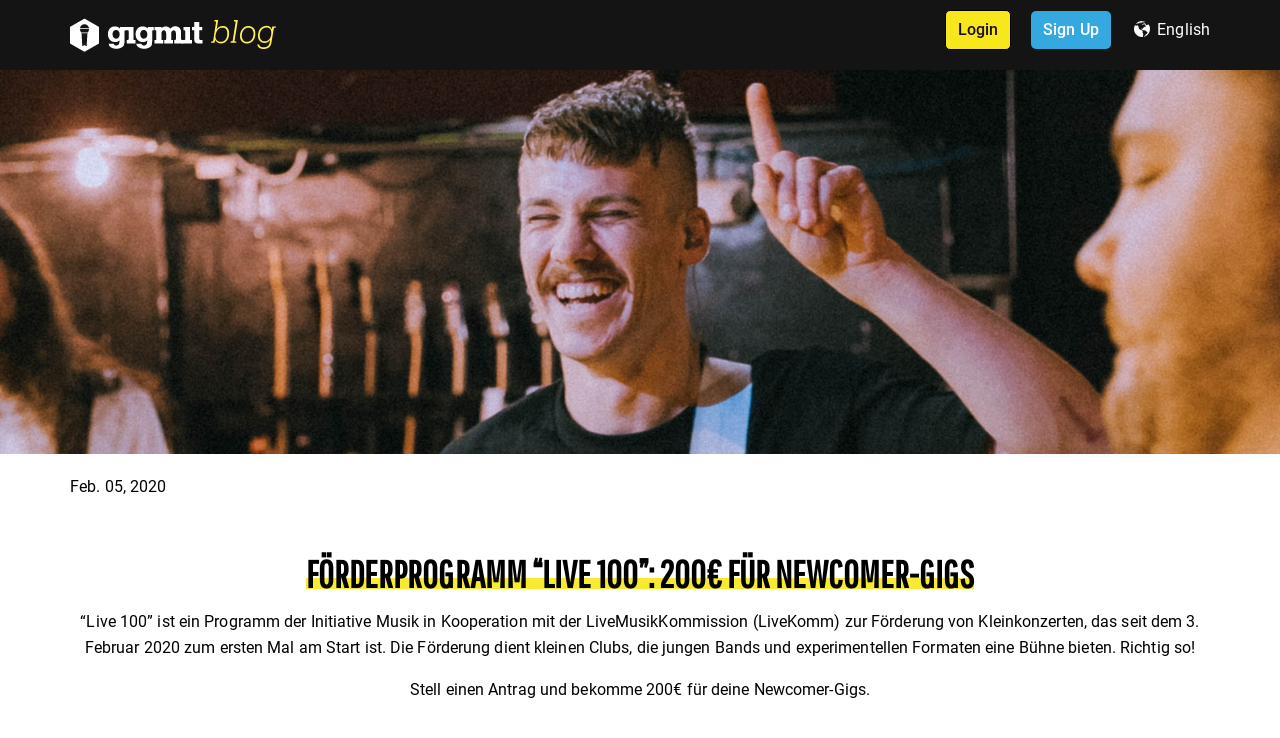

--- FILE ---
content_type: text/html; charset=UTF-8
request_url: https://blog.gigmit.com/de/live-100/
body_size: 12033
content:
<!DOCTYPE html>
<html lang="en">
<head>
    <meta charset="UTF-8">

    <meta name="viewport" content="width=device-width, initial-scale=1">
    <meta http-equiv="X-UA-Compatible" content="IE=edge">
    <meta name="msapplication-TileColor" content="#ffffff">
    <meta name="theme-color" content="#ffffff">
    <meta name="theme-color" content="#000">
    <meta name="msapplication-navbutton-color" content="#000">
    <meta name="apple-mobile-web-app-status-bar-style" content="#000">

    <link rel="stylesheet" href="https://blog.gigmit.com/wp-content/themes/Gigmit/css/header.css">
    <meta name='robots' content='index, follow, max-image-preview:large, max-snippet:-1, max-video-preview:-1' />
	<style>img:is([sizes="auto" i], [sizes^="auto," i]) { contain-intrinsic-size: 3000px 1500px }</style>
	
<!-- Google Tag Manager for WordPress by gtm4wp.com -->
<script data-cfasync="false" data-pagespeed-no-defer>
	var gtm4wp_datalayer_name = "dataLayer";
	var dataLayer = dataLayer || [];
</script>
<!-- End Google Tag Manager for WordPress by gtm4wp.com -->
	<!-- This site is optimized with the Yoast SEO plugin v24.6 - https://yoast.com/wordpress/plugins/seo/ -->
	<title>Förderprogramm &quot;Live 100&quot;: 200€ für Newcomer-Gigs | gigmit blog</title>
	<meta name="description" content="Bis zum 23.2.20 18:00 kannst du dir bis zu 48x Fördergeld von 200€ für Newcomer-Gigs sichern. &quot;Live 100&quot; von Initiative Musik und LiveKomm macht&#039;s möglich." />
	<link rel="canonical" href="https://blog.gigmit.com/de/live-100/" />
	<meta property="og:locale" content="de_DE" />
	<meta property="og:type" content="article" />
	<meta property="og:title" content="Förderprogramm &quot;Live 100&quot;: 200€ für Newcomer-Gigs | gigmit blog" />
	<meta property="og:description" content="Bis zum 23.2.20 18:00 kannst du dir bis zu 48x Fördergeld von 200€ für Newcomer-Gigs sichern. &quot;Live 100&quot; von Initiative Musik und LiveKomm macht&#039;s möglich." />
	<meta property="og:url" content="https://blog.gigmit.com/de/live-100/" />
	<meta property="og:site_name" content="gigmit" />
	<meta property="article:published_time" content="2020-02-05T09:44:58+00:00" />
	<meta property="article:modified_time" content="2023-06-26T13:36:32+00:00" />
	<meta property="og:image" content="https://blog.gigmit.com/wp-content/uploads/2020/02/blog.gigmit_news_live-100_Frankie-Cordoba_Unsplash_1200x627.jpg" />
	<meta property="og:image:width" content="1200" />
	<meta property="og:image:height" content="627" />
	<meta property="og:image:type" content="image/jpeg" />
	<meta name="author" content="Marcus" />
	<meta name="twitter:card" content="summary_large_image" />
	<meta name="twitter:label1" content="Verfasst von" />
	<meta name="twitter:data1" content="Marcus" />
	<meta name="twitter:label2" content="Geschätzte Lesezeit" />
	<meta name="twitter:data2" content="3 Minuten" />
	<script type="application/ld+json" class="yoast-schema-graph">{"@context":"https://schema.org","@graph":[{"@type":"WebPage","@id":"https://blog.gigmit.com/de/live-100/","url":"https://blog.gigmit.com/de/live-100/","name":"Förderprogramm \"Live 100\": 200€ für Newcomer-Gigs | gigmit blog","isPartOf":{"@id":"https://blog.gigmit.com/de/#website"},"primaryImageOfPage":{"@id":"https://blog.gigmit.com/de/live-100/#primaryimage"},"image":{"@id":"https://blog.gigmit.com/de/live-100/#primaryimage"},"thumbnailUrl":"https://blog.gigmit.com/wp-content/uploads/2020/02/blog.gigmit_news_live-100_Frankie-Cordoba_Unsplash_1200x627.jpg","datePublished":"2020-02-05T09:44:58+00:00","dateModified":"2023-06-26T13:36:32+00:00","author":{"@id":"https://blog.gigmit.com/de/#/schema/person/af897e6fbf56621775b0e15b099fc819"},"description":"Bis zum 23.2.20 18:00 kannst du dir bis zu 48x Fördergeld von 200€ für Newcomer-Gigs sichern. \"Live 100\" von Initiative Musik und LiveKomm macht's möglich.","breadcrumb":{"@id":"https://blog.gigmit.com/de/live-100/#breadcrumb"},"inLanguage":"de","potentialAction":[{"@type":"ReadAction","target":["https://blog.gigmit.com/de/live-100/"]}]},{"@type":"ImageObject","inLanguage":"de","@id":"https://blog.gigmit.com/de/live-100/#primaryimage","url":"https://blog.gigmit.com/wp-content/uploads/2020/02/blog.gigmit_news_live-100_Frankie-Cordoba_Unsplash_1200x627.jpg","contentUrl":"https://blog.gigmit.com/wp-content/uploads/2020/02/blog.gigmit_news_live-100_Frankie-Cordoba_Unsplash_1200x627.jpg","width":1200,"height":627,"caption":"200€ für Newcomer-Gigs: Bassist hebt lachend den Zeigefinger"},{"@type":"BreadcrumbList","@id":"https://blog.gigmit.com/de/live-100/#breadcrumb","itemListElement":[{"@type":"ListItem","position":1,"name":"Home","item":"https://blog.gigmit.com/de/"},{"@type":"ListItem","position":2,"name":"Förderprogramm &#8220;Live 100&#8221;: 200€ für Newcomer-Gigs"}]},{"@type":"WebSite","@id":"https://blog.gigmit.com/de/#website","url":"https://blog.gigmit.com/de/","name":"gigmit","description":"Blog with tips, tricks and news for musicians and music professionals","potentialAction":[{"@type":"SearchAction","target":{"@type":"EntryPoint","urlTemplate":"https://blog.gigmit.com/de/?s={search_term_string}"},"query-input":{"@type":"PropertyValueSpecification","valueRequired":true,"valueName":"search_term_string"}}],"inLanguage":"de"},{"@type":"Person","@id":"https://blog.gigmit.com/de/#/schema/person/af897e6fbf56621775b0e15b099fc819","name":"Marcus","image":{"@type":"ImageObject","inLanguage":"de","@id":"https://blog.gigmit.com/de/#/schema/person/image/","url":"https://secure.gravatar.com/avatar/764bebbd428315a227dcb7b5a62f57d0?s=96&d=mm&r=g","contentUrl":"https://secure.gravatar.com/avatar/764bebbd428315a227dcb7b5a62f57d0?s=96&d=mm&r=g","caption":"Marcus"},"url":"https://blog.gigmit.com/de/author/marcus/"}]}</script>
	<!-- / Yoast SEO plugin. -->


<link rel='dns-prefetch' href='//platform-api.sharethis.com' />
<link rel='stylesheet' id='wp-block-library-css' href='https://blog.gigmit.com/wp-includes/css/dist/block-library/style.min.css?ver=6.7.4' type='text/css' media='all' />
<link rel='stylesheet' id='upcoming-events-lists-frontend-css' href='https://blog.gigmit.com/wp-content/plugins/upcoming-events-lists/assets/css/frontend.css?ver=1.4.0' type='text/css' media='all' />
<style id='classic-theme-styles-inline-css' type='text/css'>
/*! This file is auto-generated */
.wp-block-button__link{color:#fff;background-color:#32373c;border-radius:9999px;box-shadow:none;text-decoration:none;padding:calc(.667em + 2px) calc(1.333em + 2px);font-size:1.125em}.wp-block-file__button{background:#32373c;color:#fff;text-decoration:none}
</style>
<style id='global-styles-inline-css' type='text/css'>
:root{--wp--preset--aspect-ratio--square: 1;--wp--preset--aspect-ratio--4-3: 4/3;--wp--preset--aspect-ratio--3-4: 3/4;--wp--preset--aspect-ratio--3-2: 3/2;--wp--preset--aspect-ratio--2-3: 2/3;--wp--preset--aspect-ratio--16-9: 16/9;--wp--preset--aspect-ratio--9-16: 9/16;--wp--preset--color--black: #000000;--wp--preset--color--cyan-bluish-gray: #abb8c3;--wp--preset--color--white: #ffffff;--wp--preset--color--pale-pink: #f78da7;--wp--preset--color--vivid-red: #cf2e2e;--wp--preset--color--luminous-vivid-orange: #ff6900;--wp--preset--color--luminous-vivid-amber: #fcb900;--wp--preset--color--light-green-cyan: #7bdcb5;--wp--preset--color--vivid-green-cyan: #00d084;--wp--preset--color--pale-cyan-blue: #8ed1fc;--wp--preset--color--vivid-cyan-blue: #0693e3;--wp--preset--color--vivid-purple: #9b51e0;--wp--preset--gradient--vivid-cyan-blue-to-vivid-purple: linear-gradient(135deg,rgba(6,147,227,1) 0%,rgb(155,81,224) 100%);--wp--preset--gradient--light-green-cyan-to-vivid-green-cyan: linear-gradient(135deg,rgb(122,220,180) 0%,rgb(0,208,130) 100%);--wp--preset--gradient--luminous-vivid-amber-to-luminous-vivid-orange: linear-gradient(135deg,rgba(252,185,0,1) 0%,rgba(255,105,0,1) 100%);--wp--preset--gradient--luminous-vivid-orange-to-vivid-red: linear-gradient(135deg,rgba(255,105,0,1) 0%,rgb(207,46,46) 100%);--wp--preset--gradient--very-light-gray-to-cyan-bluish-gray: linear-gradient(135deg,rgb(238,238,238) 0%,rgb(169,184,195) 100%);--wp--preset--gradient--cool-to-warm-spectrum: linear-gradient(135deg,rgb(74,234,220) 0%,rgb(151,120,209) 20%,rgb(207,42,186) 40%,rgb(238,44,130) 60%,rgb(251,105,98) 80%,rgb(254,248,76) 100%);--wp--preset--gradient--blush-light-purple: linear-gradient(135deg,rgb(255,206,236) 0%,rgb(152,150,240) 100%);--wp--preset--gradient--blush-bordeaux: linear-gradient(135deg,rgb(254,205,165) 0%,rgb(254,45,45) 50%,rgb(107,0,62) 100%);--wp--preset--gradient--luminous-dusk: linear-gradient(135deg,rgb(255,203,112) 0%,rgb(199,81,192) 50%,rgb(65,88,208) 100%);--wp--preset--gradient--pale-ocean: linear-gradient(135deg,rgb(255,245,203) 0%,rgb(182,227,212) 50%,rgb(51,167,181) 100%);--wp--preset--gradient--electric-grass: linear-gradient(135deg,rgb(202,248,128) 0%,rgb(113,206,126) 100%);--wp--preset--gradient--midnight: linear-gradient(135deg,rgb(2,3,129) 0%,rgb(40,116,252) 100%);--wp--preset--font-size--small: 13px;--wp--preset--font-size--medium: 20px;--wp--preset--font-size--large: 36px;--wp--preset--font-size--x-large: 42px;--wp--preset--spacing--20: 0.44rem;--wp--preset--spacing--30: 0.67rem;--wp--preset--spacing--40: 1rem;--wp--preset--spacing--50: 1.5rem;--wp--preset--spacing--60: 2.25rem;--wp--preset--spacing--70: 3.38rem;--wp--preset--spacing--80: 5.06rem;--wp--preset--shadow--natural: 6px 6px 9px rgba(0, 0, 0, 0.2);--wp--preset--shadow--deep: 12px 12px 50px rgba(0, 0, 0, 0.4);--wp--preset--shadow--sharp: 6px 6px 0px rgba(0, 0, 0, 0.2);--wp--preset--shadow--outlined: 6px 6px 0px -3px rgba(255, 255, 255, 1), 6px 6px rgba(0, 0, 0, 1);--wp--preset--shadow--crisp: 6px 6px 0px rgba(0, 0, 0, 1);}:where(.is-layout-flex){gap: 0.5em;}:where(.is-layout-grid){gap: 0.5em;}body .is-layout-flex{display: flex;}.is-layout-flex{flex-wrap: wrap;align-items: center;}.is-layout-flex > :is(*, div){margin: 0;}body .is-layout-grid{display: grid;}.is-layout-grid > :is(*, div){margin: 0;}:where(.wp-block-columns.is-layout-flex){gap: 2em;}:where(.wp-block-columns.is-layout-grid){gap: 2em;}:where(.wp-block-post-template.is-layout-flex){gap: 1.25em;}:where(.wp-block-post-template.is-layout-grid){gap: 1.25em;}.has-black-color{color: var(--wp--preset--color--black) !important;}.has-cyan-bluish-gray-color{color: var(--wp--preset--color--cyan-bluish-gray) !important;}.has-white-color{color: var(--wp--preset--color--white) !important;}.has-pale-pink-color{color: var(--wp--preset--color--pale-pink) !important;}.has-vivid-red-color{color: var(--wp--preset--color--vivid-red) !important;}.has-luminous-vivid-orange-color{color: var(--wp--preset--color--luminous-vivid-orange) !important;}.has-luminous-vivid-amber-color{color: var(--wp--preset--color--luminous-vivid-amber) !important;}.has-light-green-cyan-color{color: var(--wp--preset--color--light-green-cyan) !important;}.has-vivid-green-cyan-color{color: var(--wp--preset--color--vivid-green-cyan) !important;}.has-pale-cyan-blue-color{color: var(--wp--preset--color--pale-cyan-blue) !important;}.has-vivid-cyan-blue-color{color: var(--wp--preset--color--vivid-cyan-blue) !important;}.has-vivid-purple-color{color: var(--wp--preset--color--vivid-purple) !important;}.has-black-background-color{background-color: var(--wp--preset--color--black) !important;}.has-cyan-bluish-gray-background-color{background-color: var(--wp--preset--color--cyan-bluish-gray) !important;}.has-white-background-color{background-color: var(--wp--preset--color--white) !important;}.has-pale-pink-background-color{background-color: var(--wp--preset--color--pale-pink) !important;}.has-vivid-red-background-color{background-color: var(--wp--preset--color--vivid-red) !important;}.has-luminous-vivid-orange-background-color{background-color: var(--wp--preset--color--luminous-vivid-orange) !important;}.has-luminous-vivid-amber-background-color{background-color: var(--wp--preset--color--luminous-vivid-amber) !important;}.has-light-green-cyan-background-color{background-color: var(--wp--preset--color--light-green-cyan) !important;}.has-vivid-green-cyan-background-color{background-color: var(--wp--preset--color--vivid-green-cyan) !important;}.has-pale-cyan-blue-background-color{background-color: var(--wp--preset--color--pale-cyan-blue) !important;}.has-vivid-cyan-blue-background-color{background-color: var(--wp--preset--color--vivid-cyan-blue) !important;}.has-vivid-purple-background-color{background-color: var(--wp--preset--color--vivid-purple) !important;}.has-black-border-color{border-color: var(--wp--preset--color--black) !important;}.has-cyan-bluish-gray-border-color{border-color: var(--wp--preset--color--cyan-bluish-gray) !important;}.has-white-border-color{border-color: var(--wp--preset--color--white) !important;}.has-pale-pink-border-color{border-color: var(--wp--preset--color--pale-pink) !important;}.has-vivid-red-border-color{border-color: var(--wp--preset--color--vivid-red) !important;}.has-luminous-vivid-orange-border-color{border-color: var(--wp--preset--color--luminous-vivid-orange) !important;}.has-luminous-vivid-amber-border-color{border-color: var(--wp--preset--color--luminous-vivid-amber) !important;}.has-light-green-cyan-border-color{border-color: var(--wp--preset--color--light-green-cyan) !important;}.has-vivid-green-cyan-border-color{border-color: var(--wp--preset--color--vivid-green-cyan) !important;}.has-pale-cyan-blue-border-color{border-color: var(--wp--preset--color--pale-cyan-blue) !important;}.has-vivid-cyan-blue-border-color{border-color: var(--wp--preset--color--vivid-cyan-blue) !important;}.has-vivid-purple-border-color{border-color: var(--wp--preset--color--vivid-purple) !important;}.has-vivid-cyan-blue-to-vivid-purple-gradient-background{background: var(--wp--preset--gradient--vivid-cyan-blue-to-vivid-purple) !important;}.has-light-green-cyan-to-vivid-green-cyan-gradient-background{background: var(--wp--preset--gradient--light-green-cyan-to-vivid-green-cyan) !important;}.has-luminous-vivid-amber-to-luminous-vivid-orange-gradient-background{background: var(--wp--preset--gradient--luminous-vivid-amber-to-luminous-vivid-orange) !important;}.has-luminous-vivid-orange-to-vivid-red-gradient-background{background: var(--wp--preset--gradient--luminous-vivid-orange-to-vivid-red) !important;}.has-very-light-gray-to-cyan-bluish-gray-gradient-background{background: var(--wp--preset--gradient--very-light-gray-to-cyan-bluish-gray) !important;}.has-cool-to-warm-spectrum-gradient-background{background: var(--wp--preset--gradient--cool-to-warm-spectrum) !important;}.has-blush-light-purple-gradient-background{background: var(--wp--preset--gradient--blush-light-purple) !important;}.has-blush-bordeaux-gradient-background{background: var(--wp--preset--gradient--blush-bordeaux) !important;}.has-luminous-dusk-gradient-background{background: var(--wp--preset--gradient--luminous-dusk) !important;}.has-pale-ocean-gradient-background{background: var(--wp--preset--gradient--pale-ocean) !important;}.has-electric-grass-gradient-background{background: var(--wp--preset--gradient--electric-grass) !important;}.has-midnight-gradient-background{background: var(--wp--preset--gradient--midnight) !important;}.has-small-font-size{font-size: var(--wp--preset--font-size--small) !important;}.has-medium-font-size{font-size: var(--wp--preset--font-size--medium) !important;}.has-large-font-size{font-size: var(--wp--preset--font-size--large) !important;}.has-x-large-font-size{font-size: var(--wp--preset--font-size--x-large) !important;}
:where(.wp-block-post-template.is-layout-flex){gap: 1.25em;}:where(.wp-block-post-template.is-layout-grid){gap: 1.25em;}
:where(.wp-block-columns.is-layout-flex){gap: 2em;}:where(.wp-block-columns.is-layout-grid){gap: 2em;}
:root :where(.wp-block-pullquote){font-size: 1.5em;line-height: 1.6;}
</style>
<link rel='stylesheet' id='share-this-share-buttons-sticky-css' href='https://blog.gigmit.com/wp-content/plugins/sharethis-share-buttons/css/mu-style.css?ver=1738681468' type='text/css' media='all' />
<script type="text/javascript" src="//platform-api.sharethis.com/js/sharethis.js?ver=2.3.4#property=5faac5824f148e0012a5b816&amp;product=sticky-buttons&amp;source=sharethis-share-buttons-wordpress" id="share-this-share-buttons-mu-js"></script>
<link rel="https://api.w.org/" href="https://blog.gigmit.com/wp-json/" /><link rel="alternate" title="JSON" type="application/json" href="https://blog.gigmit.com/wp-json/wp/v2/posts/603" /><link rel="alternate" title="oEmbed (JSON)" type="application/json+oembed" href="https://blog.gigmit.com/wp-json/oembed/1.0/embed?url=https%3A%2F%2Fblog.gigmit.com%2Fde%2Flive-100%2F" />
<link rel="alternate" title="oEmbed (XML)" type="text/xml+oembed" href="https://blog.gigmit.com/wp-json/oembed/1.0/embed?url=https%3A%2F%2Fblog.gigmit.com%2Fde%2Flive-100%2F&#038;format=xml" />
<link type="text/css" rel="stylesheet" href="https://blog.gigmit.com/wp-content/plugins/category-specific-rss-feed-menu/wp_cat_rss_style.css" />
			<!-- DO NOT COPY THIS SNIPPET! Start of Page Analytics Tracking for HubSpot WordPress plugin v11.2.0-->
			<script class="hsq-set-content-id" data-content-id="blog-post">
				var _hsq = _hsq || [];
				_hsq.push(["setContentType", "blog-post"]);
			</script>
			<!-- DO NOT COPY THIS SNIPPET! End of Page Analytics Tracking for HubSpot WordPress plugin -->
			
<!-- Google Tag Manager for WordPress by gtm4wp.com -->
<!-- GTM Container placement set to footer -->
<script data-cfasync="false" data-pagespeed-no-defer type="text/javascript">
	var dataLayer_content = {"pagePostType":"post","pagePostType2":"single-post","pageCategory":["entdecken","news"],"pageAttributes":["management-de","marketing-de","ratgeber","tipps"],"pagePostAuthor":"Marcus"};
	dataLayer.push( dataLayer_content );
</script>
<script data-cfasync="false">
(function(w,d,s,l,i){w[l]=w[l]||[];w[l].push({'gtm.start':
new Date().getTime(),event:'gtm.js'});var f=d.getElementsByTagName(s)[0],
j=d.createElement(s),dl=l!='dataLayer'?'&l='+l:'';j.async=true;j.src=
'//www.googletagmanager.com/gtm.'+'js?id='+i+dl;f.parentNode.insertBefore(j,f);
})(window,document,'script','dataLayer','GTM-N2QHLH3');
</script>
<!-- End Google Tag Manager -->
<!-- End Google Tag Manager for WordPress by gtm4wp.com --><script type="text/javascript">window.wp_data = {"ajax_url":"https:\/\/blog.gigmit.com\/wp-admin\/admin-ajax.php"};</script>      <meta name="onesignal" content="wordpress-plugin"/>
            <script>

      window.OneSignalDeferred = window.OneSignalDeferred || [];

      OneSignalDeferred.push(function(OneSignal) {
        var oneSignal_options = {};
        window._oneSignalInitOptions = oneSignal_options;

        oneSignal_options['serviceWorkerParam'] = { scope: '/' };
oneSignal_options['serviceWorkerPath'] = 'OneSignalSDKWorker.js.php';

        OneSignal.Notifications.setDefaultUrl("https://blog.gigmit.com");

        oneSignal_options['wordpress'] = true;
oneSignal_options['appId'] = '84a21d8b-e0f9-4741-80ea-1d46b4a73000';
oneSignal_options['allowLocalhostAsSecureOrigin'] = true;
oneSignal_options['welcomeNotification'] = { };
oneSignal_options['welcomeNotification']['title'] = "";
oneSignal_options['welcomeNotification']['message'] = "";
oneSignal_options['path'] = "https://blog.gigmit.com/wp-content/plugins/onesignal-free-web-push-notifications/sdk_files/";
oneSignal_options['promptOptions'] = { };
oneSignal_options['notifyButton'] = { };
oneSignal_options['notifyButton']['enable'] = true;
oneSignal_options['notifyButton']['position'] = 'bottom-right';
oneSignal_options['notifyButton']['theme'] = 'default';
oneSignal_options['notifyButton']['size'] = 'medium';
oneSignal_options['notifyButton']['showCredit'] = true;
oneSignal_options['notifyButton']['text'] = {};
              OneSignal.init(window._oneSignalInitOptions);
              OneSignal.Slidedown.promptPush()      });

      function documentInitOneSignal() {
        var oneSignal_elements = document.getElementsByClassName("OneSignal-prompt");

        var oneSignalLinkClickHandler = function(event) { OneSignal.Notifications.requestPermission(); event.preventDefault(); };        for(var i = 0; i < oneSignal_elements.length; i++)
          oneSignal_elements[i].addEventListener('click', oneSignalLinkClickHandler, false);
      }

      if (document.readyState === 'complete') {
           documentInitOneSignal();
      }
      else {
           window.addEventListener("load", function(event){
               documentInitOneSignal();
          });
      }
    </script>
<link rel="icon" href="https://blog.gigmit.com/wp-content/uploads/2020/04/cropped-gigmit_Icon_Invert_White_800px_WEB-32x32.jpg" sizes="32x32" />
<link rel="icon" href="https://blog.gigmit.com/wp-content/uploads/2020/04/cropped-gigmit_Icon_Invert_White_800px_WEB-192x192.jpg" sizes="192x192" />
<link rel="apple-touch-icon" href="https://blog.gigmit.com/wp-content/uploads/2020/04/cropped-gigmit_Icon_Invert_White_800px_WEB-180x180.jpg" />
<meta name="msapplication-TileImage" content="https://blog.gigmit.com/wp-content/uploads/2020/04/cropped-gigmit_Icon_Invert_White_800px_WEB-270x270.jpg" />
    <link rel="stylesheet" href="https://blog.gigmit.com/wp-content/themes/Gigmit/css/main.css">
    <link rel="stylesheet" href="https://blog.gigmit.com/wp-content/themes/Gigmit/style.css">

    
    <!--    <script type='text/javascript'-->
    <!--            src='https://platform-api.sharethis.com/js/sharethis.js#property=5da6eb4f4c64b30012df2b6c&product=inline-share-buttons'-->
    <!--            async='async'></script>-->
    <script src="https://blog.gigmit.com/wp-content/themes/Gigmit/scripts/app.js"></script>

        <script>window.addEventListener("load", function () {
            jQuery(document).ready(function (e) {
                if (e(".home-hero")) {
                    var o = e(".home-hero .slick-track").height();
                    e(".home-hero .home-hero-slide").css("height", o + "px")
                }
            })
        });</script>

    <!-- <script src="https://blog.gigmit.com/wp-content/themes/Gigmit/scripts/jquery.dfp.min.js"></script> -->
    <script async src="https://securepubads.g.doubleclick.net/tag/js/gpt.js"></script>
    <script>
        window.googletag = window.googletag || {cmd: []};

        googletag.cmd.push(function () {
            googletag.defineSlot('/58909178/guide_blog_item_outro_leaderboard', [[320, 50], [320, 50], [728, 90]], 'div-gpt-ad-1580126678502-0').setTargeting('u_locale', ['de']).addService(googletag.pubads());
            googletag.defineSlot('/58909178/medium_rectangle_public_gig_search', [[300, 250], [300, 250]], 'div-gpt-ad-1580468276082-0').setTargeting('u_locale', ['de']).addService(googletag.pubads());

            googletag.defineSlot('/58909178/blog_medium_rectangle_1', [300, 250], 'div-gpt-ad-1591958983274-0').setTargeting('u_locale', ['de']).addService(googletag.pubads());
            googletag.defineSlot('/58909178/blog_medium_rectangle_2', [300, 250], 'div-gpt-ad-1591958886333-0').setTargeting('u_locale', ['de']).addService(googletag.pubads());
            googletag.defineSlot('/58909178/blog_medium_rectangle_3', [300, 250], 'div-gpt-ad-1591958911013-0').setTargeting('u_locale', ['de']).addService(googletag.pubads());
            googletag.defineSlot('/58909178/blog_medium_rectangle_4', [300, 250], 'div-gpt-ad-1591958928679-0').setTargeting('u_locale', ['de']).addService(googletag.pubads());
            googletag.defineSlot('/58909178/blog_medium_rectangle_5', [300, 250], 'div-gpt-ad-1591958943413-0').setTargeting('u_locale', ['de']).addService(googletag.pubads());
            googletag.defineSlot('/58909178/blog_medium_rectangle_6', [300, 250], 'div-gpt-ad-1591958958932-0').setTargeting('u_locale', ['de']).addService(googletag.pubads());

            googletag.pubads().enableSingleRequest();
            googletag.pubads().collapseEmptyDivs();
            googletag.enableServices();
        });
    </script>
</head>
<body data-rsssl=1>
<div class="wrapper" id="pageWrap">
            <main class="main">
            <header id="masthead" class="header ">
                <div class="cn cn--row cn--justify">
                    <div class="header-logo">
                        <a href="/" class="logo" data-wpel-link="internal">
                                                        <img src="https://blog.gigmit.com/wp-content/uploads/2020/04/gigmit-blog-206x35-1.svg" alt="Logo: gigmit blog">
                        </a>
                                            </div>

                    <div class="header-right">
                        <a href="https://www.gigmit.com/login" class="btn btn--yellow btn--color-dark btn--rounded" data-wpel-link="external" target="_blank">Login</a>
                        <a href="https://www.gigmit.com/register?locale=de" class="btn btn--blue btn--rounded" data-wpel-link="external" target="_blank">Sign Up</a>
                        <div class="language">
                            <span class="icon-earth"></span>
                            <ul class="language-switcher"> 	<li class="lang-item lang-item-14 lang-item-en no-translation lang-item-first"><a lang="en-GB" hreflang="en-GB" href="https://blog.gigmit.com/en/" data-wpel-link="internal">English</a></li>
	<li class="lang-item lang-item-29 lang-item-de current-lang"><a lang="de-DE" hreflang="de-DE" href="https://blog.gigmit.com/de/live-100/" data-wpel-link="internal">Deutsch</a></li>
</ul>
                        </div>
                    </div>
                    <div class="main-mnu hidden-md">
                        <a href="#" class="mobile-toggle">
                            <span class="toggle-mnu"><span></span></span>
                        </a>
                    </div>
                </div>
            </header>


        <div class="top-banner" style="background-image: url(https://blog.gigmit.com/wp-content/uploads/2020/02/blog.gigmit_news_live-100_Frankie-Cordoba_Unsplash_1900x600.jpg);"></div>
        <article class="single-post">
            <div class="cn">
                <header class="single-post-header">
                    <div style="display: flex; justify-content: space-between;">
                        <div class="date_post">Feb. 05, 2020</div>
                                            </div>
                    <div class="tags_post" style="display: flex; flex-flow: wrap;">
                                            </div>


                    <h1 class="h2"><span class="highlight"><b>Förderprogramm &#8220;Live 100&#8221;: 200€ für Newcomer-Gigs</b></span></h1>

                    <div class="single-post-header__text">
                        <p><span style="font-weight: 400;">&#8220;Live 100&#8221; ist ein Programm der Initiative Musik in Kooperation mit der LiveMusikKommission (LiveKomm) zur Förderung von Kleinkonzerten, das seit dem 3. Februar 2020 zum ersten Mal am Start ist. Die Förderung dient kleinen Clubs, die jungen Bands und experimentellen Formaten eine Bühne bieten. Richtig so!</span></p>
<p><span style="font-weight: 400;">Stell einen Antrag und bekomme 200€ für deine Newcomer-Gigs.</span></p>
                    </div>
                </header>
                <div class="single-post-content">
                    <!--		Skyscraper banner left   	-->
                    <!--                    <div class="dv-slot alignleft">-->
                    <!--                        <div id='div-gpt-ad-1580126810585-0' class="dv-slot__banner lg-height">-->
                    <!--                            /58909178/gig_search_skyscraper-->
                    <!--                            <script>-->
                    <!--                                googletag.cmd.push(function () {-->
                    <!--                                    googletag.display('div-gpt-ad-1580126810585-0');-->
                    <!--                                });-->
                    <!--                            </script>-->
                    <!--                        </div>-->
                    <!--                    </div>-->
                    <div class="single-post-content-inner">

                                                <h2 style="text-align: center;"><span style="font-weight: 400;">200€ für Newcomer-Gigs</span></h2>
<p><span style="font-weight: 400;">Mehr als 1,7 Mio € stehen zur Verfügung. Über 8.500 Veranstaltungen können schon in der ersten Runde gefördert werden. Und du kannst dabei sein und jetzt jeweils 200€ für Newcomer-Gigs bekommen. Das Förderprogramm &#8220;Live 100&#8221; der Initiative Musik in Kooperation mit der LiveKomm macht’s möglich. Konkret sieht das so aus: Clubbetreiber*innen können sich bis zu 48 Kleinkonzerte pro Jahr fördern lassen. Für jede Veranstaltung gehen 100€ als Gagenanteil an die auftretenden Live Acts und 100€ an den Club. Faires Ding!</span><a href="https://www.initiative-musik.de/foerderprogramme/live100/" target="_blank" rel="noopener noreferrer" data-wpel-link="external"><img fetchpriority="high" decoding="async" class="aligncenter wp-image-606 size-large" src="https://blog.gigmit.com/wp-content/uploads/2020/02/blog.gigmit_news_live-100_Zeitachse-Live100_Initiative-Musik-1024x238.jpg" alt="Zeitachse &quot;Live 100&quot;" width="1024" height="238" srcset="https://blog.gigmit.com/wp-content/uploads/2020/02/blog.gigmit_news_live-100_Zeitachse-Live100_Initiative-Musik-1024x238.jpg 1024w, https://blog.gigmit.com/wp-content/uploads/2020/02/blog.gigmit_news_live-100_Zeitachse-Live100_Initiative-Musik-300x70.jpg 300w, https://blog.gigmit.com/wp-content/uploads/2020/02/blog.gigmit_news_live-100_Zeitachse-Live100_Initiative-Musik-768x178.jpg 768w, https://blog.gigmit.com/wp-content/uploads/2020/02/blog.gigmit_news_live-100_Zeitachse-Live100_Initiative-Musik-1536x356.jpg 1536w, https://blog.gigmit.com/wp-content/uploads/2020/02/blog.gigmit_news_live-100_Zeitachse-Live100_Initiative-Musik-2048x475.jpg 2048w" sizes="(max-width: 1024px) 100vw, 1024px" /></a><span style="font-weight: 400;">Anträge für Live 100 können </span><b>noch bis zum</b><b> 23. Februar 2020, 18 Uhr</b><span style="font-weight: 400;"> eingereicht werden. Nach der Zusage können die geförderten Gigs stattfinden. Auf den Verwendungsnachweis folgt die Auszahlung.</span></p>
<h2 style="text-align: center;"><a href="https://www.initiative-musik.de/foerderantrag/" target="_blank" rel="noopener noreferrer" data-wpel-link="external"><strong>HIER geht’s zum Antrag</strong></a></h2>
<p><span style="font-weight: 400;">“</span><span style="font-weight: 400;">Jeder Antrag, der formal richtig und fristgerecht eingereicht wird, kann berücksichtigt werden. Es gibt kein Windhundverfahren”, heißt es auf der Seite der Initiative Musik. </span><span style="font-weight: 400;">gigmit befürwortet das Förderprogramm sehr. “Live 100 sind wichtige Schritte in die richtige Richtung einer diversen Musiklandschaft”, sagt Marcus Fitzgerald, CEO und Gründer von gigmit.</span></p>
<h2 style="text-align: center;"><b>Warum ist das Programm eine gute Idee?</b></h2>
<p><span style="font-weight: 400;">Du weißt es selbst: im Bereich der sogenannten “Grassroot”-Konzerte geht es weniger um gute Gagen als um möglichst wenig Verluste. “Grassroots Venues” werden in Großbritannien Clubs genant, in denen Nachwuchskünstler*innen außerhalb ihrer Heimatregion spielen können. Diese Kleinkonzerte stellen ein finanzielles Risiko dar, weil sie meist mit niedrigen Eintrittserlösen einhergehen. </span></p>
<p><span style="font-weight: 400;">Für talentierte Live Acts, die noch am Beginn ihrer Musikkarriere stehen, sind diese Autritte enorm wichtig. Um eine aussagekräftige Bühnenpräsenz entwickeln zu können, ist unbekanntes Publikum unerlässlich. Reisekosten und Gagen können in diesem Segment aus wirtschaftlichen Gründen meist nicht gezahlt werden – selbst wenn Veranstaltende das gerne wollen. An dieser Stelle hat die Branche ein </span><a href="https://blog.gigmit.com/de/neue-acts-in-festival-line-ups/" data-wpel-link="internal"><span style="font-weight: 400;">Problem, das die Festivals 2019 zu spüren bekamen</span></a><span style="font-weight: 400;">: “Wer den Nachwuchs nicht fördert, stirbt aus”, bringt es Peter Åstedt, Booker und Mitbegründer vom schwedischen Live At Heart Festival, auf den Punkt.</span></p>
<p><span style="font-weight: 400;">Live 100 soll nun einen Anreiz schaffen, sich mehr Nachwuchförderung zuzutrauen und mehr Newcomer-Gigs zu veranstalten. Dafür gibt es 200€ Unterstützung pro Gig. Man glaubt es kaum, aber es ist das erste Förderprogramm auf Bundesebene, von dem sowohl Live Acts als auch Veranstaltende gemeinsam und direkt profitieren sollen.</span></p>
<h2 style="text-align: center;"><b>Gigs fördern lassen und gute Promo machen!</b></h2>
<p><span style="font-weight: 400;">Auch gigmit wendete sich 2018 mit seinem Förderprogramm </span><a href="https://www.gigmit.com/de/fuer-bands-und-djs/ratgeber/lmab_mwm19/" data-wpel-link="external" target="_blank"><span style="font-weight: 400;">Live Music Accelerator Berlin (LMAB) </span></a><span style="font-weight: 400;">sowohl an Künstler*innen als auch an Veranstaltende. Wir sitzen schließlich alle gemeinsam im selben Boot. Durch das Schulen von zeitgemäßem Promo-Handwerk haben wir die Live-Landschaft nachhaltig gestärkt – und sind noch dabei. Ausreichend Publikum vor die Bühne zu bringen, bleibt nämlich weiterhin trotz der Live 100 Initiative eine der ganz großen Aufgaben für Veranstalter*innen und Artists. </span></p>
<p>Die gute Nachricht: wir haben die Ergebnisse der LMAB Förderinitiative als Handlungsempfehlungen für gelingendes Digitalmarketing in einem Promo Whitepaper zusammengefasst. Wenn du unseren Newsletter bekommst, hast du es bereits. (Du kannst das Whitepaper nicht mehr finden? <a href="mailto:hello@gigmit.com">Schreib uns</a> einfach kurz!) Sonst kannst du es dir hier kostenlos herunterladen:</p>
<ul>
<li style="text-align: left;"><a href="https://mailchi.mp/bdd1fbd461e0/whitepaper-artists-de" data-wpel-link="external" target="_blank"><span style="font-weight: 400;">Promo Whitepaper für Artists</span></a></li>
<li style="text-align: left;"><a href="https://mailchi.mp/gigmit.com/whitepaper-veranstalter" data-wpel-link="external" target="_blank"><span style="font-weight: 400;">Promo Whitpaper für Veranstaltende</span></a></li>
</ul>
<p>&nbsp;</p>
<p><span style="font-weight: 400;">Also los! Antrag stellen, Förderung abgreifen, neue Musik buchen, kluge Promo machen und zurücklehnen! </span><span style="font-weight: 400;">Mehr Informationen und </span><a href="https://www.initiative-musik.de/foerderprogramme/live100/faq/" data-wpel-link="external" target="_blank"><span style="font-weight: 400;">FAQs</span></a><span style="font-weight: 400;"> zu “Live 100” gibts auf der Webseite der </span><a href="https://www.initiative-musik.de/foerderprogramme/live100/" data-wpel-link="external" target="_blank"><span style="font-weight: 400;">Initiative Musik</span></a><span style="font-weight: 400;">.</span></p>
<hr />
<p style="text-align: center;"><strong>Jetzt <a href="https://www.gigmit.com/gigs/new/artists" data-wpel-link="external" target="_blank">Gig ausschreiben</a> und unter +100.000 gigmit Artists dein perfect Match entdecken.</strong></p>
<hr />
<p>&nbsp;</p>
                    </div>
                    <!--					Skyscraper banner right 				-->
                    <!--                    <div class="dv-slot alignright">-->
                    <!--                        <div id='div-gpt-ad-1580126956990-0' class="dv-slot__banner lg-height">-->
                    <!--                            /58909178/gig-search-skyscraper-right-2-->
                    <!--                            <script>-->
                    <!--                                googletag.cmd.push(function () {-->
                    <!--                                    googletag.display('div-gpt-ad-1580126956990-0');-->
                    <!--                                });-->
                    <!--                            </script>-->
                    <!--                        </div>-->
                    <!--                    </div>-->
                    <!--                    /58909178/guide_blog_item_outro_leaderboard-->
                    <style> .dv-slot__banner > div {
                            width: 100% !important;
                        }</style>
                    <div class="dv-slot dv-slot--bottom lg-width">
                        <div id='div-gpt-ad-1580126678502-0' class="dv-slot__banner">
                            <script>
                                googletag.cmd.push(function () {
                                    googletag.display('div-gpt-ad-1580126678502-0');
                                });
                            </script>
                        </div>
                    </div>

                    <div class="social">
                        <span class="highlight">Share this post on</span>
                        <div class="social-buttons">
                            <div class="sharethis-inline-share-buttons"></div>                            <!--                            <a href="#"><i class="icon-facebook"></i></a>-->
                            <!--                            <a href="#"><i class="icon-twitter"></i></a>-->
                            <!--                            <a href="#"><i class="icon-instagram"></i></a>-->
                        </div>
                    </div>
                </div>
            </div>
            <script>
                jQuery(document).ready(function() {

                    setTimeout(function () {
                        jQuery(".sharethis-inline-share-buttons").append("<a href='https://feeds.feedburner.com/gigmit' title='Subscribe to my feed' rel='alternate' type='application/rss+xml'><img src='https://feedburner.google.com/fb/images/pub/feed-icon32x32.png' alt='feedburner' style='border:0' /></a>\n");

                    }, 1000);
                });
            </script>
        </article>

                            <section class="related">
                <div class="cn">
                    <h2 class="h2 s-title">
                        <span class="highlight-container"><span
                                    class="highlight">Related Articles</span></span>
                    </h2>
                </div>
                <div class="cn-fl">
                    <div class="related-slider related-slider-run">

                                                    <div class="related-slide">
                                <a href="https://blog.gigmit.com/de/shure-mikrofone-guide-sm4-mv7i-nexadyne/" class="related-slide-wrap" data-wpel-link="internal">
                                    <div class="related__thumb"
                                         style="background-image: url(https://blog.gigmit.com/wp-content/uploads/2025/12/Shure_BlogPostBanner_1-1-1.png);"></div>
                                    <h4 class="h3">Finde deinen Sound: Ein kreativer Guide zu Shure SM4, MV7i &#038; Nexadyne</h4>
                                </a>
                            </div>
                                                    <div class="related-slide">
                                <a href="https://blog.gigmit.com/de/tickets-verkaufen-ticketpay/" class="related-slide-wrap" data-wpel-link="internal">
                                    <div class="related__thumb"
                                         style="background-image: url(https://blog.gigmit.com/wp-content/uploads/2025/09/TicketPAY-Blogpost-Banner.png);"></div>
                                    <h4 class="h3">Tickets clever verkaufen: Darum lieben Promoter ticketpay – und du wirst es auch!</h4>
                                </a>
                            </div>
                                                    <div class="related-slide">
                                <a href="https://blog.gigmit.com/de/die-herausforderung-klang-zu-vertrauen/" class="related-slide-wrap" data-wpel-link="internal">
                                    <div class="related__thumb"
                                         style="background-image: url(https://blog.gigmit.com/wp-content/uploads/2025/03/Baum-banner-2-1.png);"></div>
                                    <h4 class="h3">Die Herausforderung, Klang zu vertrauen</h4>
                                </a>
                            </div>
                                                    <div class="related-slide">
                                <a href="https://blog.gigmit.com/de/crowd-control-mit-stil-warum-personenklicker-unverzichtbar-fuer-dein-festival-ist/" class="related-slide-wrap" data-wpel-link="internal">
                                    <div class="related__thumb"
                                         style="background-image: url(https://blog.gigmit.com/wp-content/uploads/2025/03/Blogpost-Header-V2_DE.png);"></div>
                                    <h4 class="h3">Crowd Control mit Stil: Warum Personenklicker unverzichtbar für dein Festival ist</h4>
                                </a>
                            </div>
                                                    <div class="related-slide">
                                <a href="https://blog.gigmit.com/de/festival-liebling-beim-wacken-open-air-bringt-die-veganen-burger-von-the-green-mountain-zu-eurem-naechsten-event/" class="related-slide-wrap" data-wpel-link="internal">
                                    <div class="related__thumb"
                                         style="background-image: url(https://blog.gigmit.com/wp-content/uploads/2025/03/1.png);"></div>
                                    <h4 class="h3">Festival-Liebling beim Wacken Open Air: Bringt die veganen Burger von The Green Mountain zu eurem nächsten Event!</h4>
                                </a>
                            </div>
                                                    <div class="related-slide">
                                <a href="https://blog.gigmit.com/de/warum-eventnet-der-perfekte-partner-fuer-deine-festivals-ist-und-wie-es-deinen-eventworkflow-revolutionieren-kann/" class="related-slide-wrap" data-wpel-link="internal">
                                    <div class="related__thumb"
                                         style="background-image: url(https://blog.gigmit.com/wp-content/uploads/2025/01/Eventnet-BlogPost-1.png);"></div>
                                    <h4 class="h3">Stabile digitale Vernetzung: Der Schlüssel zu einem reibungslosen Event</h4>
                                </a>
                            </div>
                        
                    </div>
                </div>
            </section>
                <div class="cn cn--justify">
            <div class="btn-group center">
                <a href="https://blog.gigmit.com/de/" class="btn btn--yellow btn--lg-padding" data-wpel-link="internal">Zurück zur Übersicht</a>
            </div>
            <br>
            </main>

<!-- TODO Remove Copyright if it not needed -->

<footer class="footer" id="contacts">
    <div class="cn">
        <div class="footer-left">
            <a href="https://www.gigmit.com/de" class="logo" data-wpel-link="external" target="_blank">
                                <img src="https://blog.gigmit.com/wp-content/uploads/2020/05/gigmit_Logo_800px_Invert_Black_WEB-1-e1588676214118.png" alt="logo gigmit digital booking know-how">
            </a>
        </div>
        <div class="footer-right">
            <div class="col">
                <h3 class="col__title highlight">
                    FÜR LIVE ACTS                </h3>
                                    <ul class="col__mnu">
                                                    <li>
                                <a href="https://artist.gigmit.com/find-more-gigs-de/" data-wpel-link="external" target="_blank">
                                    Mehr Gigs finden                                </a>
                            </li>
                                                    <li>
                                <a href="https://www.gigmit.com/de/fuer-bands-und-djs/artist-page/" data-wpel-link="external" target="_blank">
                                    Smart Artist Page (EPK)                                </a>
                            </li>
                                                    <li>
                                <a href="https://blog.gigmit.com/de/" data-wpel-link="internal">
                                    Blog                                </a>
                            </li>
                                                    <li>
                                <a href="https://www.gigmit.com/de/fuer-bands-und-djs/erfahrungen/" data-wpel-link="external" target="_blank">
                                    Erfahrungen                                </a>
                            </li>
                                                    <li>
                                <a href="https://www.gigmit.com/de/gigmit-pro" data-wpel-link="external" target="_blank">
                                    gigmit PRO                                </a>
                            </li>
                                            </ul>
                            </div>
            <div class="col">
                <h3 class="col__title highlight">
                    FÜR VERANSTALTER                </h3>
                                    <ul class="col__mnu">
                                                    <li>
                                <a href=" https://www.gigmit.com/de/fuer-veranstalter/bands-und-djs-finden/" data-wpel-link="internal">
                                    Live Acts buchen                                </a>
                            </li>
                                                    <li>
                                <a href="https://www.gigmit.com/de/fuer-veranstalter/clubs/" data-wpel-link="external" target="_blank">
                                    gigmit für Clubs                                </a>
                            </li>
                                                    <li>
                                <a href="https://www.gigmit.com/de/fuer-veranstalter/festivals/" data-wpel-link="external" target="_blank">
                                    gigmit für Festivals                                </a>
                            </li>
                                                    <li>
                                <a href="https://www.gigmit.com/de/kosten-veranstalter" data-wpel-link="external" target="_blank">
                                    Kosten                                </a>
                            </li>
                                                    <li>
                                <a href="https://blog.gigmit.com/de/" data-wpel-link="internal">
                                    Blog                                </a>
                            </li>
                                            </ul>
                            </div>
            <div class="col">
                <h3 class="col__title highlight">
                    ÜBER GIGMIT                </h3>
                                    <ul class="col__mnu">
                                                    <li>
                                <a href="https://www.gigmit.com/help" data-wpel-link="external" target="_blank">
                                    Support & FAQs                                </a>
                            </li>
                                                    <li>
                                <a href="https://www.gigmit.com/de/team/" data-wpel-link="external" target="_blank">
                                    Team                                </a>
                            </li>
                                                    <li>
                                <a href="https://www.gigmit.com/de/jobs" data-wpel-link="external" target="_blank">
                                    Jobs                                </a>
                            </li>
                                                    <li>
                                <a href="https://www.gigmit.com/de/downloads" data-wpel-link="external" target="_blank">
                                    Downloads                                </a>
                            </li>
                                            </ul>
                            </div>
        </div>
    </div>
</footer>
<footer class="footer-bottom">
    <div class="cn">
        <div class="footer-bottom-l">
            <div class="footer-bottom-copy">
                © 2020 gigmit            </div>
            <div class="footer-bottom-links">
                                    <ul>
                                                    <li>
                                <a href="https://www.gigmit.com/de/agb" data-wpel-link="external" target="_blank">
                                    AGB                                </a>
                            </li>
                                                    <li>
                                <a href="https://www.gigmit.com/de/datenschutz" data-wpel-link="external" target="_blank">
                                    Datenschutz                                </a>
                            </li>
                                                    <li>
                                <a href="https://www.gigmit.com/de/impressum" data-wpel-link="external" target="_blank">
                                    Impressum                                </a>
                            </li>
                                            </ul>
                            </div>
        </div>
        <div class="footer-bottom-r">
            <div class="footer-bottom-lang">
                <div class="language">
                    <span class="icon-earth"></span> <span class="icon-down-micro"></span>
                    <ul class="dropdown-content">
                        	<li class="lang-item lang-item-14 lang-item-en no-translation lang-item-first"><a lang="en-GB" hreflang="en-GB" href="https://blog.gigmit.com/en/" data-wpel-link="internal"><img src="[data-uri]" alt="English" width="16" height="11" style="width: 16px; height: 11px;" /></a></li>
	<li class="lang-item lang-item-29 lang-item-de current-lang"><a lang="de-DE" hreflang="de-DE" href="https://blog.gigmit.com/de/live-100/" data-wpel-link="internal"><img src="[data-uri]" alt="Deutsch" width="16" height="11" style="width: 16px; height: 11px;" /></a></li>
                    </ul>
                </div>
            </div>
            <div class="footer-bottom-social">
                <a href="https://www.facebook.com/gigmit" data-wpel-link="external" target="_blank">
                    <i class="icon-facebook"></i>
                </a>
                <a href="https://www.instagram.com/gigmit/" data-wpel-link="external" target="_blank">
                    <i class="icon-instagram"></i>
                </a>
                <a href="https://twitter.com/gigmit" data-wpel-link="external" target="_blank">
                    <i class="icon-twitter"></i>
                </a>
            </div>
            <a class="support"
               href="mailto:support@gigmit.com">support@gigmit.com</a>
        </div>
    </div>
</footer>
<div class="footer_logo_eu">
	<div class="cn">
		<img src="https://blog.gigmit.com/wp-content/uploads/2020/05/logosbeneficairescreativeeuroperight_en_1-scaled.jpg" alt="eu flag_INES#talent FAQ">
	</div>
</div>
<div class="hidden-mnu">
    <div class="hidden-mnu__box">
        <div class="hidden-mnu__box--middle">
            <div class="cn">
                <nav class="main-mnu">
                    <a href="https://www.gigmit.com/login" data-wpel-link="external" target="_blank"><i  class="icon-user-circle-o"></i> Login </a>
                    <a href="https://www.gigmit.com/register?locale=de" class="btn btn--yellow btn--bordered" data-wpel-link="external" target="_blank">Sign Up</a>
                    <div class="language">
                        <span>Language</span> <span class="icon-down-micro"></span>
                        <ul class="dropdown-content">
                            	<li class="lang-item lang-item-14 lang-item-en no-translation lang-item-first"><a lang="en-GB" hreflang="en-GB" href="https://blog.gigmit.com/en/" data-wpel-link="internal">en</a></li>
	<li class="lang-item lang-item-29 lang-item-de current-lang"><a lang="de-DE" hreflang="de-DE" href="https://blog.gigmit.com/de/live-100/" data-wpel-link="internal">de</a></li>
                        </ul>
                    </div>
                </nav>
            </div>
        </div>
    </div>
</div>

</div>



    <script defer src="https://blog.gigmit.com/wp-content/themes/Gigmit/ajax-load.js"></script>


<!-- GTM Container placement set to footer -->
<!-- Google Tag Manager (noscript) -->
<noscript><iframe src="https://www.googletagmanager.com/ns.html?id=1" height="0" width="0" style="display:none;visibility:hidden" aria-hidden="true"></iframe></noscript>
<!-- End Google Tag Manager (noscript) --><script type="text/javascript" src="https://blog.gigmit.com/wp-content/plugins/duracelltomi-google-tag-manager/js/gtm4wp-form-move-tracker.js?ver=1.16" id="gtm4wp-form-move-tracker-js"></script>
<script type="text/javascript" src="https://blog.gigmit.com/wp-includes/js/comment-reply.min.js?ver=6.7.4" id="comment-reply-js" async="async" data-wp-strategy="async"></script>
<script type="text/javascript" src="https://cdn.onesignal.com/sdks/web/v16/OneSignalSDK.page.js?ver=1.0.0" id="remote_sdk-js" defer="defer" data-wp-strategy="defer"></script>

</body>
</html>

--- FILE ---
content_type: text/html; charset=utf-8
request_url: https://www.google.com/recaptcha/api2/aframe
body_size: 264
content:
<!DOCTYPE HTML><html><head><meta http-equiv="content-type" content="text/html; charset=UTF-8"></head><body><script nonce="eNXDcon99Skcocy5SN2aXQ">/** Anti-fraud and anti-abuse applications only. See google.com/recaptcha */ try{var clients={'sodar':'https://pagead2.googlesyndication.com/pagead/sodar?'};window.addEventListener("message",function(a){try{if(a.source===window.parent){var b=JSON.parse(a.data);var c=clients[b['id']];if(c){var d=document.createElement('img');d.src=c+b['params']+'&rc='+(localStorage.getItem("rc::a")?sessionStorage.getItem("rc::b"):"");window.document.body.appendChild(d);sessionStorage.setItem("rc::e",parseInt(sessionStorage.getItem("rc::e")||0)+1);localStorage.setItem("rc::h",'1769188268592');}}}catch(b){}});window.parent.postMessage("_grecaptcha_ready", "*");}catch(b){}</script></body></html>

--- FILE ---
content_type: text/css
request_url: https://blog.gigmit.com/wp-content/themes/Gigmit/css/header.css
body_size: 4578
content:
/*! normalize.css v7.0.0 | MIT License | github.com/necolas/normalize.css */

/* https://google-webfonts-helper.herokuapp.com/fonts/roboto?subsets=latin,latin-ext */
/* roboto-300 - latin-ext_latin */
@font-face {
  font-family: 'Roboto';
  font-style: normal;
  font-weight: 300;
  src: url('../fonts/roboto-v30-latin-ext_latin/roboto-v30-latin-ext_latin-300.eot'); /* IE9 Compat Modes */
  src: local(''),
       url('../fonts/roboto-v30-latin-ext_latin/roboto-v30-latin-ext_latin-300.eot?#iefix') format('embedded-opentype'), /* IE6-IE8 */
       url('../fonts/roboto-v30-latin-ext_latin/roboto-v30-latin-ext_latin-300.woff2') format('woff2'), /* Super Modern Browsers */
       url('../fonts/roboto-v30-latin-ext_latin/roboto-v30-latin-ext_latin-300.woff') format('woff'), /* Modern Browsers */
       url('../fonts/roboto-v30-latin-ext_latin/roboto-v30-latin-ext_latin-300.ttf') format('truetype'), /* Safari, Android, iOS */
       url('../fonts/roboto-v30-latin-ext_latin/roboto-v30-latin-ext_latin-300.svg#Roboto') format('svg'); /* Legacy iOS */
}
/* roboto-300italic - latin-ext_latin */
@font-face {
  font-family: 'Roboto';
  font-style: italic;
  font-weight: 300;
  src: url('../fonts/roboto-v30-latin-ext_latin/roboto-v30-latin-ext_latin-300italic.eot'); /* IE9 Compat Modes */
  src: local(''),
       url('../fonts/roboto-v30-latin-ext_latin/roboto-v30-latin-ext_latin-300italic.eot?#iefix') format('embedded-opentype'), /* IE6-IE8 */
       url('../fonts/roboto-v30-latin-ext_latin/roboto-v30-latin-ext_latin-300italic.woff2') format('woff2'), /* Super Modern Browsers */
       url('../fonts/roboto-v30-latin-ext_latin/roboto-v30-latin-ext_latin-300italic.woff') format('woff'), /* Modern Browsers */
       url('../fonts/roboto-v30-latin-ext_latin/roboto-v30-latin-ext_latin-300italic.ttf') format('truetype'), /* Safari, Android, iOS */
       url('../fonts/roboto-v30-latin-ext_latin/roboto-v30-latin-ext_latin-300italic.svg#Roboto') format('svg'); /* Legacy iOS */
}
/* roboto-regular - latin-ext_latin */
@font-face {
  font-family: 'Roboto';
  font-style: normal;
  font-weight: 400;
  src: url('../fonts/roboto-v30-latin-ext_latin/roboto-v30-latin-ext_latin-regular.eot'); /* IE9 Compat Modes */
  src: local(''),
       url('../fonts/roboto-v30-latin-ext_latin/roboto-v30-latin-ext_latin-regular.eot?#iefix') format('embedded-opentype'), /* IE6-IE8 */
       url('../fonts/roboto-v30-latin-ext_latin/roboto-v30-latin-ext_latin-regular.woff2') format('woff2'), /* Super Modern Browsers */
       url('../fonts/roboto-v30-latin-ext_latin/roboto-v30-latin-ext_latin-regular.woff') format('woff'), /* Modern Browsers */
       url('../fonts/roboto-v30-latin-ext_latin/roboto-v30-latin-ext_latin-regular.ttf') format('truetype'), /* Safari, Android, iOS */
       url('../fonts/roboto-v30-latin-ext_latin/roboto-v30-latin-ext_latin-regular.svg#Roboto') format('svg'); /* Legacy iOS */
}
/* roboto-italic - latin-ext_latin */
@font-face {
  font-family: 'Roboto';
  font-style: italic;
  font-weight: 400;
  src: url('../fonts/roboto-v30-latin-ext_latin/roboto-v30-latin-ext_latin-italic.eot'); /* IE9 Compat Modes */
  src: local(''),
       url('../fonts/roboto-v30-latin-ext_latin/roboto-v30-latin-ext_latin-italic.eot?#iefix') format('embedded-opentype'), /* IE6-IE8 */
       url('../fonts/roboto-v30-latin-ext_latin/roboto-v30-latin-ext_latin-italic.woff2') format('woff2'), /* Super Modern Browsers */
       url('../fonts/roboto-v30-latin-ext_latin/roboto-v30-latin-ext_latin-italic.woff') format('woff'), /* Modern Browsers */
       url('../fonts/roboto-v30-latin-ext_latin/roboto-v30-latin-ext_latin-italic.ttf') format('truetype'), /* Safari, Android, iOS */
       url('../fonts/roboto-v30-latin-ext_latin/roboto-v30-latin-ext_latin-italic.svg#Roboto') format('svg'); /* Legacy iOS */
}
/* roboto-500 - latin-ext_latin */
@font-face {
  font-family: 'Roboto';
  font-style: normal;
  font-weight: 500;
  src: url('../fonts/roboto-v30-latin-ext_latin/roboto-v30-latin-ext_latin-500.eot'); /* IE9 Compat Modes */
  src: local(''),
       url('../fonts/roboto-v30-latin-ext_latin/roboto-v30-latin-ext_latin-500.eot?#iefix') format('embedded-opentype'), /* IE6-IE8 */
       url('../fonts/roboto-v30-latin-ext_latin/roboto-v30-latin-ext_latin-500.woff2') format('woff2'), /* Super Modern Browsers */
       url('../fonts/roboto-v30-latin-ext_latin/roboto-v30-latin-ext_latin-500.woff') format('woff'), /* Modern Browsers */
       url('../fonts/roboto-v30-latin-ext_latin/roboto-v30-latin-ext_latin-500.ttf') format('truetype'), /* Safari, Android, iOS */
       url('../fonts/roboto-v30-latin-ext_latin/roboto-v30-latin-ext_latin-500.svg#Roboto') format('svg'); /* Legacy iOS */
}
/* roboto-500italic - latin-ext_latin */
@font-face {
  font-family: 'Roboto';
  font-style: italic;
  font-weight: 500;
  src: url('../fonts/roboto-v30-latin-ext_latin/roboto-v30-latin-ext_latin-500italic.eot'); /* IE9 Compat Modes */
  src: local(''),
       url('../fonts/roboto-v30-latin-ext_latin/roboto-v30-latin-ext_latin-500italic.eot?#iefix') format('embedded-opentype'), /* IE6-IE8 */
       url('../fonts/roboto-v30-latin-ext_latin/roboto-v30-latin-ext_latin-500italic.woff2') format('woff2'), /* Super Modern Browsers */
       url('../fonts/roboto-v30-latin-ext_latin/roboto-v30-latin-ext_latin-500italic.woff') format('woff'), /* Modern Browsers */
       url('../fonts/roboto-v30-latin-ext_latin/roboto-v30-latin-ext_latin-500italic.ttf') format('truetype'), /* Safari, Android, iOS */
       url('../fonts/roboto-v30-latin-ext_latin/roboto-v30-latin-ext_latin-500italic.svg#Roboto') format('svg'); /* Legacy iOS */
}
/* roboto-700 - latin-ext_latin */
@font-face {
  font-family: 'Roboto';
  font-style: normal;
  font-weight: 700;
  src: url('../fonts/roboto-v30-latin-ext_latin/roboto-v30-latin-ext_latin-700.eot'); /* IE9 Compat Modes */
  src: local(''),
       url('../fonts/roboto-v30-latin-ext_latin/roboto-v30-latin-ext_latin-700.eot?#iefix') format('embedded-opentype'), /* IE6-IE8 */
       url('../fonts/roboto-v30-latin-ext_latin/roboto-v30-latin-ext_latin-700.woff2') format('woff2'), /* Super Modern Browsers */
       url('../fonts/roboto-v30-latin-ext_latin/roboto-v30-latin-ext_latin-700.woff') format('woff'), /* Modern Browsers */
       url('../fonts/roboto-v30-latin-ext_latin/roboto-v30-latin-ext_latin-700.ttf') format('truetype'), /* Safari, Android, iOS */
       url('../fonts/roboto-v30-latin-ext_latin/roboto-v30-latin-ext_latin-700.svg#Roboto') format('svg'); /* Legacy iOS */
}
/* roboto-700italic - latin-ext_latin */
@font-face {
  font-family: 'Roboto';
  font-style: italic;
  font-weight: 700;
  src: url('../fonts/roboto-v30-latin-ext_latin/roboto-v30-latin-ext_latin-700italic.eot'); /* IE9 Compat Modes */
  src: local(''),
       url('../fonts/roboto-v30-latin-ext_latin/roboto-v30-latin-ext_latin-700italic.eot?#iefix') format('embedded-opentype'), /* IE6-IE8 */
       url('../fonts/roboto-v30-latin-ext_latin/roboto-v30-latin-ext_latin-700italic.woff2') format('woff2'), /* Super Modern Browsers */
       url('../fonts/roboto-v30-latin-ext_latin/roboto-v30-latin-ext_latin-700italic.woff') format('woff'), /* Modern Browsers */
       url('../fonts/roboto-v30-latin-ext_latin/roboto-v30-latin-ext_latin-700italic.ttf') format('truetype'), /* Safari, Android, iOS */
       url('../fonts/roboto-v30-latin-ext_latin/roboto-v30-latin-ext_latin-700italic.svg#Roboto') format('svg'); /* Legacy iOS */
}

/* https://google-webfonts-helper.herokuapp.com/fonts/pathway-gothic-one?subsets=latin,latin-ext */
/* pathway-gothic-one-regular - latin-ext_latin */
@font-face {
  font-family: 'Pathway Gothic One';
  font-style: normal;
  font-weight: 400;
  src: url('../fonts/pathway-gothic-one-v14-latin-ext_latin/pathway-gothic-one-v14-latin-ext_latin-regular.eot'); /* IE9 Compat Modes */
  src: local(''),
       url('../fonts/pathway-gothic-one-v14-latin-ext_latin/pathway-gothic-one-v14-latin-ext_latin-regular.eot?#iefix') format('embedded-opentype'), /* IE6-IE8 */
       url('../fonts/pathway-gothic-one-v14-latin-ext_latin/pathway-gothic-one-v14-latin-ext_latin-regular.woff2') format('woff2'), /* Super Modern Browsers */
       url('../fonts/pathway-gothic-one-v14-latin-ext_latin/pathway-gothic-one-v14-latin-ext_latin-regular.woff') format('woff'), /* Modern Browsers */
       url('../fonts/pathway-gothic-one-v14-latin-ext_latin/pathway-gothic-one-v14-latin-ext_latin-regular.ttf') format('truetype'), /* Safari, Android, iOS */
       url('../fonts/pathway-gothic-one-v14-latin-ext_latin/pathway-gothic-one-v14-latin-ext_latin-regular.svg#PathwayGothicOne') format('svg'); /* Legacy iOS */
}

html {
  line-height: 1.15;
  -ms-text-size-adjust: 100%;
  -webkit-text-size-adjust: 100%;
}

body {
  margin: 0;
}

article,
aside,
footer,
header,
nav,
section {
  display: block;
}

h1 {
  font-size: 2em;
  margin: 0.67em 0;
}

figure {
  margin: 1em 40px;
}

hr {
  height: 0;
}

pre {
  font-family: monospace, monospace;
  font-size: 1em;
}

code,
kbd,
samp {
  font-size: 1em;
}

mark {
  background-color: #ff0;
  color: #000;
}

small {
  font-size: 80%;
}

sub,
sup {
  font-size: 75%;
  line-height: 0;
}

sub {
  bottom: -0.25em;
}

sup {
  top: -0.5em;
}

audio:not([controls]) {
  height: 0;
}

button,
input,
optgroup,
select,
textarea {
  font-size: 100%;
  line-height: 1.15;
  margin: 0;
}

button::-moz-focus-inner,
[type="button"]::-moz-focus-inner,
[type="reset"]::-moz-focus-inner,
[type="submit"]::-moz-focus-inner {
  padding: 0;
}

button:-moz-focusring,
[type="button"]:-moz-focusring,
[type="reset"]:-moz-focusring,
[type="submit"]:-moz-focusring {
  outline: 1px dotted ButtonText;
}

fieldset {
  padding: 0.35em 0.75em 0.625em;
}

legend {
  -webkit-box-sizing: border-box;
  box-sizing: border-box;
  color: inherit;
  display: table;
  max-width: 100%;
  padding: 0;
  white-space: normal;
}

progress {
  display: inline-block;
  vertical-align: baseline;
}

textarea {
  overflow: auto;
}

[type="checkbox"],
[type="radio"] {
  -webkit-box-sizing: border-box;
  box-sizing: border-box;
  padding: 0;
}

[type="number"]::-webkit-inner-spin-button,
[type="number"]::-webkit-outer-spin-button {
  height: auto;
}

[type="search"] {
  outline-offset: -2px;
}

@font-face {
  font-family: 'font-ggm';
  src: url("../fonts/font-ggm.eot");
  src: url("../fonts/font-ggm.eot") format("embedded-opentype"),url("../fonts/font-ggm.woff2") format("woff2"),url("../fonts/font-ggm.woff") format("woff"),url("../fonts/font-ggm.ttf") format("truetype"),url("../fonts/font-ggm.svg") format("svg");
  font-weight: normal;
  font-style: normal;
}

[class^="icon-"]:before,
[class*=" icon-"]:before {
  font-family: "font-ggm";
  font-style: normal;
  font-weight: normal;
  speak: none;
  display: inline-block;
  text-decoration: inherit;
  width: 1em;
  margin-right: .2em;
  text-align: center;
  font-variant: normal;
  text-transform: none;
  line-height: 1em;
  margin-left: .2em;
  -webkit-font-smoothing: antialiased;
  -moz-osx-font-smoothing: grayscale;
}

.icon-left-open-big:before {
  content: '\e800';
}

.icon-right-open-big:before {
  content: '\e801';
}

.icon-down-dir:before {
  content: '\e802';
}

.icon-up-dir:before {
  content: '\e803';
}

.icon-down-micro:before {
  content: '\e804';
}

.icon-up-micro:before {
  content: '\e805';
}

.icon-search:before {
  content: '\e806';
}

.icon-filter:before {
  content: '\e807';
}

.icon-earth:before {
  content: '\e808';
}

.icon-facebook:before {
  content: '\e809';
}

.icon-twitter:before {
  content: '\e80a';
}

.icon-check:before {
  content: '\e80b';
}

.icon-plus:before {
  content: '\e80c';
}

.icon-minus:before {
  content: '\e80d';
}

.icon-note:before {
  content: '\e80e';
}

.icon-note-beamed:before {
  content: '\e80f';
}

.icon-play:before {
  content: '\e810';
}

.icon-music:before {
  content: '\e811';
}

.icon-ok:before {
  content: '\e812';
}

.icon-play-circle2:before {
  content: '\e813';
}

.icon-youtube-play:before {
  content: '\f16a';
}

.icon-instagram:before {
  content: '\f16d';
}

.icon-user-circle-o:before {
  content: '\f2be';
}

.icon-cancel:before {
  content: '\e814';
}

.icon-cancel-1:before {
  content: '\e815';
}

a {
  text-decoration: none;
}

.f-pathway {
  font-family: "Pathway Gothic One",sans-serif;
}

.s-title {
  font-family: "Pathway Gothic One",sans-serif;
  color: #030303;
}

.highlight {
  position: relative;
  background: -webkit-gradient(linear, left top, left bottom, color-stop(60%, rgba(255,255,255,0)), color-stop(60%, rgba(248,231,28,0.9)), color-stop(85%, rgba(248,231,28,0.9)), color-stop(85%, rgba(255,255,255,0)));
  background: -webkit-linear-gradient(top, rgba(255,255,255,0) 60%, rgba(248,231,28,0.9) 60%, rgba(248,231,28,0.9) 85%, rgba(255,255,255,0) 85%);
  background: linear-gradient(180deg, rgba(255,255,255,0) 60%, rgba(248,231,28,0.9) 60%, rgba(248,231,28,0.9) 85%, rgba(255,255,255,0) 85%);
  display: inline;
}

h1,
.h1 {
  position: relative;
  display: block;
  width: 100%;
  font-family: "Pathway Gothic One",sans-serif;
  font-size: 48px;
  line-height: 1.2;
}

h2,
.h2 {
  font-family: "Pathway Gothic One",sans-serif;
  font-size: 25px;
  font-weight: 300;
  line-height: 1.2;
}

@media only screen and (min-width: 480px) {
  h2,
  .h2 {
    font-size: 36px;
  }
}

@media only screen and (min-width: 768px) {
  h2,
  .h2 {
    font-size: 50px;
  }
}

h3,
.h3 {
  font-family: "Pathway Gothic One",sans-serif;
  font-size: 18px;
  font-weight: bold;
  line-height: 21px;
}

h4,
h5,
h6 {
  font-family: "Pathway Gothic One",sans-serif;
}

p {
  margin-top: 0;
}

blockquote {
  position: relative;
  margin: 0;
  padding: 20px;
  font-size: 14px;
  line-height: 18px;
  text-align: center;
}

blockquote:before {
  content: '“';
  position: absolute;
  left: 0;
  top: 19px;
  display: block;
  font-size: 54px;
  text-align: center;
  color: #35A8E0;
}

blockquote:after {
  content: '”';
  position: absolute;
  right: 0;
  bottom: -19px;
  display: block;
  font-size: 54px;
  text-align: center;
  color: #35A8E0;
}

.alignleft {
  display: inline;
  float: left;
  margin-right: 2.5em;
  margin-bottom: 2.5em;
}

.alignright {
  display: inline;
  float: right;
  margin-left: 2.5em;
  margin-bottom: 2.5em;
}

.aligncenter {
  clear: both;
  display: block;
  margin-left: auto;
  margin-right: auto;
  margin-top: 1.5em;
  margin-bottom: 1.5em;
}

* {
  -webkit-box-sizing: border-box;
  box-sizing: border-box;
}

*:before,
*:after {
  -webkit-box-sizing: border-box;
  box-sizing: border-box;
}

*::-webkit-input-placeholder {
  color: #333;
  opacity: 1;
}

*:-moz-placeholder {
  color: #333;
  opacity: 1;
}

*::-moz-placeholder {
  color: #333;
  opacity: 1;
}

*:-ms-input-placeholder {
  color: #333;
  opacity: 1;
}

*::-webkit-scrollbar-track {
  -webkit-box-shadow: inset 0 0 3px rgba(0,0,0,0.9);
  background-color: rgba(153,153,153,0.9);
}

*::-webkit-scrollbar {
  width: 3px;
  background-color: rgba(153,153,153,0.9);
}

*::-webkit-scrollbar-thumb {
  background-color: #F8E71C;
}

@media only screen and (max-width: 992px) {
  *::-webkit-scrollbar-track {
    -webkit-box-shadow: inset 0 0 3px rgba(153,153,153,0.9);
    background-color: rgba(153,153,153,0.1);
  }

  *::-webkit-scrollbar {
    width: 3px;
    background-color: rgba(153,153,153,0.9);
  }

  *::-webkit-scrollbar-thumb {
    background-color: #F8E71C;
  }
}

body input:focus:required:invalid,
body textarea:focus:required:invalid {
  color: orangered;
}

body input:required:valid,
body textarea:required:valid {
  color: #333;
}

html,
body {
  margin: 0;
  padding: 0;
  width: 100%;
}

*:focus {
  outline: none;
}

body {
  display: block;
  font-size: 16px;
  min-width: 320px;
  height: 100vh;
  position: relative;
  line-height: 1.65;
  letter-spacing: 0.1px;
  font-family: "Roboto",sans-serif;
  color: #000;
  overflow: hidden;
}

::-moz-selection {
  background-color: #4F4F4F;
  color: #fff;
}

::selection {
  background-color: #4F4F4F;
  color: #fff;
}

.wrapper {
  display: -webkit-box;
  display: -ms-flexbox;
  display: flex;
  -webkit-box-orient: vertical;
  -webkit-box-direction: normal;
  -ms-flex-direction: column;
  flex-direction: column;
  height: auto;
  min-height: 100%;
  overflow-x: hidden;
}

@media only screen and (min-width: 992px) {
  .wrapper {
    min-height: 100vh;
  }
}

.main {
  position: relative;
  -webkit-box-flex: 1;
  -ms-flex: 1 0 auto;
  flex: 1 0 auto;
  height: 100%;
}

.footer {
  -webkit-box-flex: 0;
  -ms-flex: 0 0 auto;
  flex: 0 0 auto;
}

.cn {
  position: relative;
  display: -webkit-box;
  display: -ms-flexbox;
  display: flex;
  -webkit-box-orient: vertical;
  -webkit-box-direction: normal;
  -ms-flex-direction: column;
  flex-direction: column;
  -ms-flex-wrap: wrap;
  flex-wrap: wrap;
  width: 100%;
  max-width: 100%;
  margin: 0 auto;
  padding: 0 15px;
}

.cn--row {
  -webkit-box-orient: horizontal;
  -webkit-box-direction: normal;
  -ms-flex-direction: row;
  flex-direction: row;
}

.cn--justify {
  -webkit-box-pack: justify;
  -ms-flex-pack: justify;
  justify-content: space-between;
}

.cn-fl {
  position: relative;
  display: -webkit-box;
  display: -ms-flexbox;
  display: flex;
  -ms-flex-wrap: wrap;
  flex-wrap: wrap;
  width: 100%;
  max-width: 100%;
}

.col-6 {
  -webkit-box-pack: justify;
  -ms-flex-pack: justify;
  justify-content: space-between;
  -webkit-box-orient: horizontal;
  -webkit-box-direction: normal;
  -ms-flex-direction: row;
  flex-direction: row;
  -ms-flex-wrap: wrap;
  flex-wrap: wrap;
}

.col-6 .item {
  padding: 5px 10px;
  width: 100%;
}

.col-4 {
  display: -webkit-box;
  display: -ms-flexbox;
  display: flex;
  -webkit-box-pack: justify;
  -ms-flex-pack: justify;
  justify-content: space-between;
  -webkit-box-orient: horizontal;
  -webkit-box-direction: normal;
  -ms-flex-direction: row;
  flex-direction: row;
  -ms-flex-wrap: wrap;
  flex-wrap: wrap;
}

.col-4 .item {
  padding: 25px;
  width: 100%;
}

.col-3 {
  display: -webkit-box;
  display: -ms-flexbox;
  display: flex;
  -webkit-box-pack: justify;
  -ms-flex-pack: justify;
  justify-content: space-between;
  -webkit-box-orient: horizontal;
  -webkit-box-direction: normal;
  -ms-flex-direction: row;
  flex-direction: row;
  -ms-flex-wrap: wrap;
  flex-wrap: wrap;
}

.col-3 .item {
  padding: 25px;
  width: 100%;
}

section {
  position: relative;
  width: 100%;
}

.main {
  position: relative;
}

.img-responsive {
  display: block;
  max-width: 100%;
  height: auto;
}

img {
  max-width: 100%;
}

.hidden {
  display: none;
}

.visually-hidden {
  position: absolute;
  clip: rect(0 0 0 0);
  width: 1px;
  height: 1px;
  margin: -1px;
}

.center {
  text-align: center;
  -webkit-box-pack: center;
  -ms-flex-pack: center;
  justify-content: center;
}

@media only screen and (max-height: 600px) {
  .wrapper {
    height: 100%;
  }
}

@media (min-width: 576px) {
  .cn {
    max-width: 540px;
  }
}

@media (min-width: 768px) {
  .cn {
    max-width: 720px;
  }
}

@media (min-width: 992px) {
  .cn {
    max-width: 960px;
  }
}

@media (min-width: 1200px) {
  .cn {
    width: 1170px;
    max-width: 1170px;
  }
}

.dv-slot {
  width: 100%;
  max-width: 100%;
}

@media screen and (min-width: 411px) {
  .dv-slot {
    width: auto;
  }
}

.dv-slot--bottom {
  margin-left: auto;
  margin-right: auto;
  margin-bottom: 60px;
}

.dv-slot iframe {
  min-height: 0 !important;
}

.dv-slot__banner {
  position: relative;
  width: 100%;
  background-color: #efefef;
  text-align: center;
}

.dv-slot__banner>div {
  width: 100%;
}

.top-banner {
  background-repeat: no-repeat;
  background-position: center;
  background-size: cover;
  padding-bottom: 30%;
}

.btn {
  display: inline-block;
  vertical-align: baseline;
  padding: 10px 33px;
  font-weight: 500;
  border-color: transparent;
  text-decoration: none;
  cursor: pointer;
  text-align: center;
  text-transform: uppercase;
  -webkit-transition: all 200ms ease-in;
  transition: all 200ms ease-in;
}

.btn--rounded {
  border-radius: 5px;
}

.btn--yellow {
  background-color: #F8E71C;
  color: #171313;
}

.btn--yellow:hover {
  background-color: #daca07;
}

.btn--color-dark {
  color: #171313;
}

.btn--blue {
  background-color: #35A8E0;
  color: #ffffff;
}

.btn--blue:hover {
  background-color: #1e8ec4;
}

.btn--lg-padding {
  padding: 20px 33px;
}

.btn--full {
  min-width: 250px;
  padding: 15px 42px;
  font-size: 18px;
  color: #ffffff;
  line-height: 1.4;
  text-transform: none;
  -webkit-transition: all 200ms ease-in;
  transition: all 200ms ease-in;
}

.btn--bordered {
  border: 2px solid #FFFFFF;
  background-color: transparent;
  font-size: 20px;
  font-weight: 500;
  color: #ffffff;
}

.btn--bordered.btn--yellow {
  background-color: transparent;
  border-color: #F8E71C;
  color: #F8E71C;
}

.btn--bordered.btn--yellow:hover {
  color: #daca07;
  border-color: #daca07;
}

.btn--bordered.btn--color-dark {
  color: #171313;
}

.btn--bordered.btn--color-dark:hover {
  color: #000;
}

.btn--bordered.btn--blue {
  background-color: transparent;
  border-color: #35A8E0;
  color: #35A8E0;
}

.btn--bordered.btn--blue:hover {
  color: #1e8ec4;
  border-color: #1e8ec4;
}

.btn-group {
  display: -webkit-box;
  display: -ms-flexbox;
  display: flex;
}

.btn-group--r {
  text-align: right;
}

.btn-group--c {
  -webkit-box-pack: center;
  -ms-flex-pack: center;
  justify-content: center;
  text-align: center;
}

.btn-group .btn:not(:last-child) {
  margin-right: 30px;
}

.btn-group .toggle-search {
  background: none;
  border: none;
  font-size: 19px;
  cursor: pointer;
}

.btn-group .toggle-search:last-child {
  margin-left: 23px;
}

@media screen and (min-width: 767px) {
  .btn-group .toggle-search:last-child {
    margin-left: 27px;
  }
}

.social {
  text-align: center;
}

.social span {
  font-size: 22px;
  line-height: 26px;
  font-weight: 500;
  font-variant: small-caps;
  text-transform: uppercase;
}

.social-buttons {
  width: 100%;
  margin-top: 21px;
  margin-bottom: 31px;
  padding-bottom: 39px;
  display: -webkit-box;
  display: -ms-flexbox;
  display: flex;
  -webkit-box-align: center;
  -ms-flex-align: center;
  align-items: center;
  -webkit-box-pack: center;
  -ms-flex-pack: center;
  justify-content: center;
  line-height: 0;
  border-bottom: 1px solid #E0E0E0;
}

.social-buttons i {
  font-size: 25px;
  color: #868686;
}

.social-buttons .icon-facebook {
  font-size: 28px;
}

.social-buttons .icon-instagram {
  font-size: 32px;
}

.main-mnu {
  display: -webkit-box;
  display: -ms-flexbox;
  display: flex;
  -webkit-box-orient: vertical;
  -webkit-box-direction: normal;
  -ms-flex-direction: column;
  flex-direction: column;
  -webkit-box-align: end;
  -ms-flex-align: end;
  align-items: flex-end;
  -webkit-box-pack: center;
  -ms-flex-pack: center;
  justify-content: center;
}

@media screen and (min-width: 768px) {
  .main-mnu {
    display: none;
  }
}

@media screen and (min-width: 768px) {
  .mobile-toggle {
    display: none;
  }
}

.toggle-mnu {
  position: relative;
  top: 20px;
  z-index: 10;
  -webkit-transform: translate(0, -50%);
  -ms-transform: translate(0, -50%);
  transform: translate(0, -50%);
  display: inline-block;
  vertical-align: middle;
  width: 28px;
  height: 28px;
  margin-right: 15%;
}

.toggle-mnu.on {
  top: 22px !important;
}

.toggle-mnu span:after,
.toggle-mnu span:before {
  content: "";
  position: absolute;
  left: 0;
  top: 9px;
  z-index: 4;
}

.toggle-mnu span:before {
  width: 100%;
}

.toggle-mnu span:after {
  top: 18px;
  width: 100%;
}

.toggle-mnu span {
  position: relative;
  display: block;
  width: 100%;
}

.toggle-mnu span,
.toggle-mnu span:after,
.toggle-mnu span:before {
  height: 2px;
  background-color: #fff;
  -webkit-backface-visibility: hidden;
  backface-visibility: hidden;
  border-radius: 2px;
  -webkit-transition: all 0.3s;
  transition: all 0.3s;
}

.toggle-mnu.on span {
  background-color: transparent;
}

.toggle-mnu.on span:before {
  -webkit-transform: rotate(45deg) translate(-1px, 0px);
  -ms-transform: rotate(45deg) translate(-1px, 0px);
  transform: rotate(45deg) translate(-1px, 0px);
  background-color: #fff;
}

.toggle-mnu.on span:after {
  -webkit-transform: rotate(-45deg) translate(6px, -7px);
  -ms-transform: rotate(-45deg) translate(6px, -7px);
  transform: rotate(-45deg) translate(6px, -7px);
  background-color: #fff;
}

.hidden-mnu {
  position: absolute;
  z-index: 2;
  display: none;
  width: 100% !important;
}

.hidden-mnu .btn--bordered {
  padding-top: 5px;
  padding-bottom: 5px;
  font-size: 16px;
}

.hidden-mnu__box {
  position: inherit;
  display: inline-block;
  max-width: 100%;
  width: 100%;
  background-color: rgba(79,77,77,0.9);
  z-index: 1;
}

.hidden-mnu__box::-webkit-scrollbar-track {
  -webkit-box-shadow: inset 0 0 6px rgba(0,0,0,0.9);
  background-color: rgba(153,153,153,0.9);
}

.hidden-mnu__box::-webkit-scrollbar {
  width: 0;
  background-color: rgba(153,153,153,0.9);
}

.hidden-mnu__box *::-webkit-scrollbar-thumb {
  background-color: #001427;
}

.hidden-mnu__box--top {
  border-bottom: 1px solid #ededed;
}

.hidden-mnu__box--top .container {
  -webkit-box-orient: horizontal;
  -webkit-box-direction: normal;
  -ms-flex-direction: row;
  flex-direction: row;
  padding: 25px 15px;
  -webkit-box-align: center;
  -ms-flex-align: center;
  align-items: center;
  -webkit-box-pack: justify;
  -ms-flex-pack: justify;
  justify-content: space-between;
}

.hidden-mnu__box--top a {
  max-width: 150px;
}

.hidden-mnu__box--top a img {
  display: block;
}

.hidden-mnu__box--middle {
  padding-top: 75px;
}

.hidden-mnu__box--middle .main-mnu {
  display: -webkit-box;
  display: -ms-flexbox;
  display: flex;
  -webkit-box-orient: horizontal;
  -webkit-box-direction: normal;
  -ms-flex-direction: row;
  flex-direction: row;
  -webkit-box-pack: justify;
  -ms-flex-pack: justify;
  justify-content: space-between;
  -webkit-box-align: center;
  -ms-flex-align: center;
  align-items: center;
  padding-top: 20px;
  padding-bottom: 20px;
  color: #fff;
}

.hidden-mnu__box--middle .main-mnu a {
  color: #fff;
}

@media only screen and (min-width: 1050px) {
  .toggle-mnu {
    display: none;
  }
}

.header {
  position: relative;
  padding: 10px 0;
  background-color: #141414!important;
  width: 100%;
  z-index: 9999;
  -webkit-transition: all 0.3s;
  transition: all 0.3s;
}

.header.fixed {
  padding-bottom: 2em;
  /*background: rgba(0,0,0,0.5);*/
}

.header-logo {
  margin-top: 8px;
}

.header-right {
  display: none;
}

@media screen and (min-width: 768px) {
  .header-right {
    display: -webkit-box;
    display: -ms-flexbox;
    display: flex;
    -webkit-box-align: center;
    -ms-flex-align: center;
    align-items: center;
    -webkit-box-pack: end;
    -ms-flex-pack: end;
    justify-content: flex-end;
    min-width: 50%;
    max-width: -webkit-calc(100% - 265px);
    max-width: calc(100% - 265px);
    height: 100%;
  }
}

.header-right>*:not(:last-child) {
  margin-right: 20px;
}

.header-right a {
  color: #ffffff;
}

.header-right a:hover,
.header-right a:focus {
  color: #ccc;
}

@media screen and (min-width: 1200px) {
  .header-right {
    max-width: -webkit-calc(100% - 285px);
    max-width: calc(100% - 285px);
  }
}

.header .language {
  color: #ffffff;
  cursor: pointer;
}

.header .language:hover,
.header .language:focus {
  color: #ccc;
}

.header .language-switcher {
  display: inline-block;
  vertical-align: middle;
  margin: 0;
  padding-left: 0;
  list-style-type: none;
}

.header .language .current-lang {
  display: none;
}

.header .btn {
  padding: 6px 12px;
  font-size: 16px;
}

.header .btn--yellow {
  border: 1px solid #000;
  color: #171313;
  text-transform: none;
}

.header .btn--yellow:hover,
.header .btn--yellow:focus {
  background-color: #000;
  color: #ffffff;
}

.header .btn--blue {
  text-transform: none;
}

.header .btn--blue:hover,
.header .btn--blue:focus {
  background-color: #34518d;
  color: #ffffff;
}

.absolute-header .header {
  position: absolute;
  background-color: transparent;
}

.home-hero {
  max-width: 100%;
}

.home-hero-slide {
  padding-top: 15vh;
  padding-bottom: 15vh;
  width: 100%;
  background-repeat: no-repeat;
  background-position: center;
  background-size: cover;
}

.home-hero-slide:before {
  content: '';
  position: absolute;
  top: 0;
  left: 0;
  display: block;
  width: 100%;
  height: 100%;
  background: rgba(0,0,0,0.5);
  z-index: 0;
}

.home-hero-content {
  max-width: 330px;
}

@media screen and (min-width: 768px) {
  .home-hero-content {
    max-width: 540px;
  }
}

.home-hero__title {
  font-size: 36px;
  line-height: 1.14;
  font-weight: 500;
  color: #F8E71C;
  margin-bottom: 14px;
}

@media screen and (min-width: 768px) {
  .home-hero__title {
    margin-top: 32px;
    font-size: 48px;
    line-height: 1.15;
    margin-bottom: 15px;
  }
}

.home-hero__text {
  color: #ffffff;
  font-size: 16px;
  line-height: 1.25;
  font-weight: 300;
}

@media screen and (min-width: 768px) {
  .home-hero__text {
    font-size: 18px;
    line-height: 1.17;
  }
}

.slick-dots {
  position: absolute;
  bottom: 25px;
  list-style: none;
  display: block;
  text-align: center;
  padding: 0;
  margin: 0;
  width: 100%;
}

.slick-dots li {
  position: relative;
  display: inline-block;
  width: 9px;
  height: 9px;
  border-radius: 100%;
  border: 1px solid #FFFFFF;
  margin: 0 5px;
  padding: 0;
  cursor: pointer;
}

.slick-dots li button {
  border: 0;
  background: transparent;
  display: block;
  height: 0;
  width: 0;
  outline: none;
  line-height: 0;
  font-size: 0;
  color: transparent;
  padding: 5px;
  cursor: pointer;
}

.slick-dots li.slick-active {
  border-color: #F8E71C;
  background-color: #F8E71C;
}

.slick-arrow {
  display: -webkit-inline-box;
  display: -ms-inline-flexbox;
  display: inline-flex;
  -webkit-box-align: center;
  -ms-flex-align: center;
  align-items: center;
  -webkit-box-pack: center;
  -ms-flex-pack: center;
  justify-content: center;
  border: none;
  border-radius: 50%;
  width: 66px;
  height: 66px;
  font-size: 1.8em;
  background-color: #F8E71C;
  position: absolute;
  top: 25%;
  -webkit-transition: all 200ms ease-in;
  transition: all 200ms ease-in;
}

@media screen and (min-width: 1418px) {
  .slick-arrow {
    top: 35%;
  }
}

@media screen and (min-width: 1200px) and (max-width: 1417px) {
  .slick-arrow {
    top: 30%;
  }
}

@media screen and (min-width: 768px) and (max-width: 991px) {
  .slick-arrow {
    top: 28%;
  }
}

.slick-arrow:hover,
.slick-arrow:focus {
  cursor: pointer;
  background-color: rgba(248,231,28,0.9);
  -webkit-box-shadow: 0 0 12px 10px rgba(248,231,29,0.19);
  box-shadow: 0 0 12px 10px rgba(248,231,29,0.19);
}

.slick-arrow [class^="icon-"]:before,
.slick-arrow [class*=" icon-"]:before {
  width: auto;
  line-height: 1;
  -webkit-transition: all 200ms ease-in;
  transition: all 200ms ease-in;
}

.slick-arrow.slick-next {
  right: 5%;
}

.slick-arrow.slick-next i:before {
  margin-left: 10px;
}

.slick-arrow.slick-prev {
  left: 5%;
  z-index: 1;
}

.slick-arrow.slick-prev i:before {
  margin-right: 10px;
}


--- FILE ---
content_type: image/svg+xml
request_url: https://blog.gigmit.com/wp-content/uploads/2020/04/gigmit-blog-206x35-1.svg
body_size: 3899
content:
<?xml version="1.0" encoding="UTF-8"?>
<svg width="206px" height="34px" viewBox="0 0 206 34" version="1.1" xmlns="http://www.w3.org/2000/svg" xmlns:xlink="http://www.w3.org/1999/xlink">
    <!-- Generator: Sketch 55.2 (78181) - https://sketchapp.com -->
    <title>Group</title>
    <desc>Created with Sketch.</desc>
    <g id="Page-1" stroke="none" stroke-width="1" fill="none" fill-rule="evenodd">
        <g id="Mobile" transform="translate(-13.000000, -11.000000)" fill-rule="nonzero">
            <g id="Group" transform="translate(13.000000, 10.000000)">
                <g id="gigmit-logo-white" fill="#FFFFFF">
                    <g id="g10" transform="translate(66.500000, 17.820231) scale(-1, 1) rotate(-180.000000) translate(-66.500000, -17.820231) translate(0.000000, 0.820231)">
                        <g id="g12">
                            <path d="M42.5088829,17.635057 C42.5088829,15.0276479 44.0439368,13.1263054 46.1239663,13.1263054 C48.1721466,13.1263054 49.6733853,14.9891927 49.6733853,17.533526 C49.6733853,20.0440156 48.1383314,21.9087006 46.0571223,21.9087006 C44.010908,21.9087006 42.5088829,20.1119374 42.5088829,17.635057 Z M49.9804747,24.9252431 L55.9870023,24.9252431 L55.9870023,21.5698339 L55.2348101,21.5698339 C54.8258819,21.5698339 54.4499824,20.9939834 54.4499824,20.3470455 L54.4499824,11.1585262 C54.4499824,7.90617222 54.2478774,6.88793086 53.4268752,5.83459526 C52.0624702,4.10649645 49.3643299,3.02186521 46.4656574,3.02186521 C43.7698762,3.02186521 41.2455304,3.90270358 39.8461306,5.29266653 C39.2006923,5.97122054 38.8223943,6.81922742 38.5525016,8.1755929 L43.4973884,8.1755929 C44.0439368,6.92075845 44.9994135,6.24294697 46.262766,6.24294697 C48.1721466,6.24294697 49.4351059,7.73519521 49.4351059,9.97313768 L49.4351059,11.327979 C47.9668961,10.1410664 46.8057756,9.73502045 45.1028252,9.73502045 C40.8696309,9.73502045 37.8680972,13.0247744 37.8680972,17.635057 C37.8680972,22.2140362 40.7693648,25.4351258 44.8967882,25.4351258 C46.7727468,25.4351258 48.1037298,24.8944086 49.9804747,23.402473 L49.9804747,24.9252431 L49.9804747,24.9252431 Z" id="path14"></path>
                            <path d="M56.8583341,11.8719009 L57.7103991,11.8719009 C58.3583932,11.8719009 58.6316674,12.0073146 58.6316674,12.8197583 L58.6316674,20.6195144 C58.6316674,21.1622248 58.3583932,21.5698339 57.7103991,21.5698339 L55.1510585,21.5698339 L55.1510585,24.9252431 L63.4770745,24.9252431 L63.4770745,12.8197583 C63.4770745,11.8024549 63.578127,11.8719009 64.4640073,11.8719009 L65.3868483,11.8719009 L65.3868483,8.30916991 L56.8583341,8.30916991 L56.8583341,11.8719009" id="path16"></path>
                            <path d="M70.211809,17.635057 C70.211809,15.0276479 71.7492222,13.1263054 73.8312177,13.1263054 C75.8770388,13.1263054 77.3778842,14.9891927 77.3778842,17.533526 C77.3778842,20.0440156 75.8440099,21.9087006 73.7624076,21.9087006 C71.7154069,21.9087006 70.211809,20.1119374 70.211809,17.635057 Z M77.6857601,24.9252431 L83.6899284,24.9252431 L83.6899284,21.5698339 L82.9408819,21.5698339 C82.5303808,21.5698339 82.1556609,20.9939834 82.1556609,20.3470455 L82.1556609,11.1585262 C82.1556609,7.90617222 81.95159,6.88793086 81.130981,5.83459526 C79.7661828,4.10649645 77.0704016,3.02186521 74.1725155,3.02186521 C71.475948,3.02186521 68.9516021,3.90270358 67.5529887,5.29266653 C66.9046014,5.97122054 66.5279156,6.81922742 66.2562142,8.1755929 L71.2034602,8.1755929 C71.7492222,6.92075845 72.7023396,6.24294697 73.9660854,6.24294697 C75.8770388,6.24294697 77.1380321,7.73519521 77.1380321,9.97313768 L77.1380321,11.327979 C75.6721814,10.1410664 74.5126338,9.73502045 72.8081105,9.73502045 C68.576489,9.73502045 65.5740117,13.0247744 65.5740117,17.635057 C65.5740117,22.2140362 68.4734706,25.4351258 72.6020736,25.4351258 C74.4780321,25.4351258 75.8078355,24.8944086 77.6857601,23.402473 L77.6857601,24.9252431 L77.6857601,24.9252431 Z" id="path18"></path>
                            <path d="M85.611105,11.8719009 C86.1930415,11.8719009 86.3279092,12.074494 86.3279092,12.8197583 L86.3279092,20.3470455 C86.3279092,21.1622248 86.0876638,21.5698339 85.4070341,21.5698339 L84.5553623,21.5698339 L84.5553623,24.9252431 L91.375028,24.9252431 L91.375028,23.6032293 C93.1841425,25.0302522 94.1427648,25.4038224 95.7112408,25.4038224 C97.5525977,25.4038224 98.6771505,24.8249626 100.213384,23.1292224 C102.260778,25.0302522 103.318487,25.5373994 105.263649,25.5373994 C108.675447,25.5373994 111.028358,23.2666293 111.028358,19.9753121 L111.028358,12.8197583 C111.028358,12.4469698 111.337413,11.8719009 112.086853,11.8719009 L113.009301,11.8642802 L113.009301,8.30916991 L104.139489,8.30916991 L104.139489,11.8719009 L105.163776,11.8719009 C105.674543,11.8719009 105.910856,12.2813468 105.910856,13.1606571 L105.910856,18.351011 C105.910856,20.2813903 105.093,21.5026546 103.797405,21.5026546 C102.363796,21.5026546 101.137405,20.0440156 101.137405,18.351011 L101.137405,12.8197583 C101.137405,11.90551 101.17122,11.8719009 101.886844,11.8719009 L103.012577,11.8719009 L103.012577,8.30916991 L94.2438173,8.30916991 L94.2438173,11.8719009 L95.4037581,11.8719009 C96.0163642,11.8719009 96.1531979,12.1073215 96.1531979,13.1606571 L96.1531979,18.351011 C96.1531979,20.2126869 95.1662652,21.6064523 93.8002874,21.6064523 C92.4012808,21.6064523 91.375028,20.1432409 91.375028,18.1472064 L91.375028,13.0247744 C91.375028,12.1782916 91.5822446,11.8719009 92.1276134,11.8719009 L93.1841425,11.8719009 L93.1841425,8.30916991 L84.5553623,8.30916991 L84.5553623,11.8719009 L85.611105,11.8719009" id="path20"></path>
                            <path d="M111.73258,11.8642802 L114.292707,11.8642802 C114.940308,11.8642802 115.212402,11.999694 115.212402,12.8130365 L115.212402,20.3401673 C115.212402,20.8810409 114.940308,21.5629558 114.292707,21.5629558 L113.439462,21.5629558 L113.439462,24.9252431 L120.058596,24.9252431 L120.058596,12.8130365 C120.058596,11.7951078 120.158862,11.8642802 121.048281,11.8642802 L121.967583,11.8642802 L121.967583,8.30916991 L111.73258,8.30916991 L111.73258,11.8642802" id="path22"></path>
                            <path d="M122.051335,24.9252431 L124.236349,24.9252431 L124.236349,29.9046406 L129.21623,29.9046406 L129.21623,24.9252431 L132.321333,24.9252431 L132.321333,21.5629558 L129.319249,21.5629558 L129.319249,13.4901054 C129.319249,12.3057721 129.694755,11.8642802 130.480762,11.8642802 L132.560399,11.8642802 L132.560399,8.30916991 L129.045188,8.30916991 C125.463134,8.30916991 124.236349,9.42358827 124.236349,12.7802089 L124.236349,21.5629558 L122.051335,21.5629558 L122.051335,24.9252431" id="path24"></path>
                            <path d="M17.668966,19.407434 L11.2856346,19.407434 C10.4632562,20.2271857 9.93876634,21.3591512 9.8811625,22.6208638 C10.6022918,22.6880431 12.684248,22.8620684 14.5410184,22.86285 C16.5118169,22.8620684 18.5467856,22.7055902 19.077606,22.6620937 C19.0299895,21.3843581 18.5014496,20.235588 17.668966,19.407434 L17.668966,19.407434 Z M17.3358467,17.2740318 L16.6544699,5.6033171 L14.4751574,6.702455 L12.3025685,5.60636538 L11.6213883,17.2740318 L11.6219781,17.2740318 L11.2748609,18.634188 L17.6820203,18.6326639 L17.334903,17.2740318 L17.3358467,17.2740318 Z M14.4782243,27.6303533 C16.8203611,27.6303533 18.7518003,25.816004 19.0436335,23.4688707 C18.3770411,23.5223327 16.4302278,23.6627488 14.5410184,23.6635304 C12.7287976,23.6627488 10.7157694,23.5001741 9.90632732,23.4276799 C10.1820394,25.7954086 12.1219323,27.6303533 14.4782243,27.6303533 Z M14.4797578,33.2336704 L0,24.9249304 L0,8.30764577 L14.4797578,0 L28.9578248,8.30842738 L28.9578248,24.9259856 L14.4797578,33.2336704 L14.4797578,33.2336704 Z" id="path26"></path>
                        </g>
                    </g>
                </g>
                <path d="M152.456464,10.6189349 C149.849604,10.6189349 148.031662,11.7514793 146.865435,14.0852071 C146.042216,15.7668639 145.527704,17.7573964 145.527704,19.4047337 C145.527704,22.8366864 147.448549,24.8272189 150.775726,24.8272189 C152.593668,24.8272189 154.274406,24.1065089 155.372032,22.8366864 C156.503958,21.5668639 157.292876,18.9928994 157.292876,16.556213 C157.292876,12.6781065 155.612137,10.6189349 152.456464,10.6189349 Z M141,25.8568047 L141.205805,24.4153846 L142.30343,24.4153846 C142.989446,24.4153846 143.092348,24.2781065 143.298153,22.9053254 L145.973615,5.53964497 L146.007916,4.88757396 C146.007916,4.51005917 145.939314,4.47573964 145.218997,4.47573964 L144.224274,4.47573964 L144.498681,3 L148.168865,3 L146.728232,12.0260355 C147.551451,11.2366864 147.894459,10.8934911 148.306069,10.5502959 C149.609499,9.52071006 151.187335,8.97159763 152.833773,8.97159763 C156.778364,8.97159763 159.145119,11.7857988 159.145119,16.4532544 C159.145119,22.2189349 155.74934,26.4402367 151.118734,26.4402367 C148.854881,26.4402367 147.414248,25.7881657 146.110818,24.1751479 C145.802111,23.7976331 145.630607,23.5573964 145.081794,22.7680473 L144.567282,25.8568047 L141,25.8568047 Z M160.51715,25.8568047 L160.757256,24.312426 L161.683377,24.312426 C162.540897,24.312426 162.540897,24.312426 162.849604,22.5964497 L165.490765,6.12307692 C165.593668,5.47100592 165.627968,5.09349112 165.627968,4.99053254 C165.627968,4.64733728 165.353562,4.51005917 164.770449,4.51005917 L163.878628,4.51005917 L164.084433,3 L167.926121,3 L164.770449,22.1502959 C164.633245,22.8710059 164.530343,23.7289941 164.530343,23.8662722 C164.530343,24.1408284 164.804749,24.3810651 165.182058,24.3810651 L166.382586,24.3810651 L166.14248,25.8568047 L160.51715,25.8568047 Z M178.525066,10.6189349 C174.717678,10.6189349 171.802111,14.1195266 171.802111,18.6840237 C171.802111,20.4343195 172.21372,21.9443787 173.07124,23.0769231 C173.92876,24.2781065 175.197889,24.8615385 176.94723,24.8615385 C178.765172,24.8615385 180.377309,24.1408284 181.509235,22.8710059 C182.709763,21.4982249 183.532982,18.9928994 183.532982,16.7621302 C183.532982,12.9869822 181.612137,10.6189349 178.525066,10.6189349 Z M178.25066,8.97159763 C180.377309,8.97159763 182.16095,9.69230769 183.601583,11.1337278 C184.699208,12.3005917 185.350923,14.2568047 185.350923,16.5218935 C185.350923,22.4591716 181.955145,26.5088757 176.94723,26.5088757 C172.693931,26.5088757 169.984169,23.5573964 169.984169,18.9242604 C169.984169,13.4331361 173.688654,8.97159763 178.25066,8.97159763 Z M196.498681,10.5159763 C192.55409,10.5159763 189.741425,13.7763314 189.741425,18.3751479 C189.741425,22.1502959 191.559367,24.3467456 194.646438,24.3467456 C196.361478,24.3467456 198.076517,23.591716 199.139842,22.4248521 C200.477573,20.9147929 201.300792,18.4094675 201.300792,15.9384615 C201.300792,14.1538462 200.923483,12.7467456 200.168865,11.8887574 C199.448549,11.0650888 198.007916,10.5159763 196.498681,10.5159763 Z M187.237467,27.4011834 L189.124011,27.4011834 C189.364116,28.3621302 189.53562,28.7739645 189.844327,29.1171598 C190.496042,29.8721893 192.005277,30.3869822 193.617414,30.3869822 C195.709763,30.3869822 197.527704,29.6319527 198.522427,28.3278107 C199.379947,27.2295858 199.722955,26.0284024 200.031662,23.2142012 C198.076517,25.2390533 196.635884,25.9597633 194.509235,25.9597633 C193,25.9597633 191.559367,25.4792899 190.39314,24.5526627 C188.781003,23.2828402 187.957784,21.2236686 187.957784,18.6153846 C187.957784,15.7668639 189.021108,12.8840237 190.701847,11.2023669 C192.176781,9.72662722 194.474934,8.8 196.670185,8.8 C199.002639,8.8 200.511873,9.8295858 201.849604,12.3349112 L202.261214,9.45207101 L206,9.45207101 L205.725594,10.8591716 L204.868074,10.8591716 C204.868074,10.8591716 204.799472,10.8591716 204.730871,10.8248521 C204.010554,10.8248521 203.873351,10.9621302 203.667546,12.2319527 L201.472296,25.4106509 C201.197889,27.0579882 200.854881,28.0189349 200.237467,28.9798817 C198.934037,30.9360947 196.635884,32 193.651715,32 C190.736148,32 188.643799,31.0047337 187.78628,29.2201183 C187.580475,28.7739645 187.477573,28.4307692 187.237467,27.4011834 Z" id="blog" fill="#FFEF4D"></path>
            </g>
        </g>
    </g>
</svg>